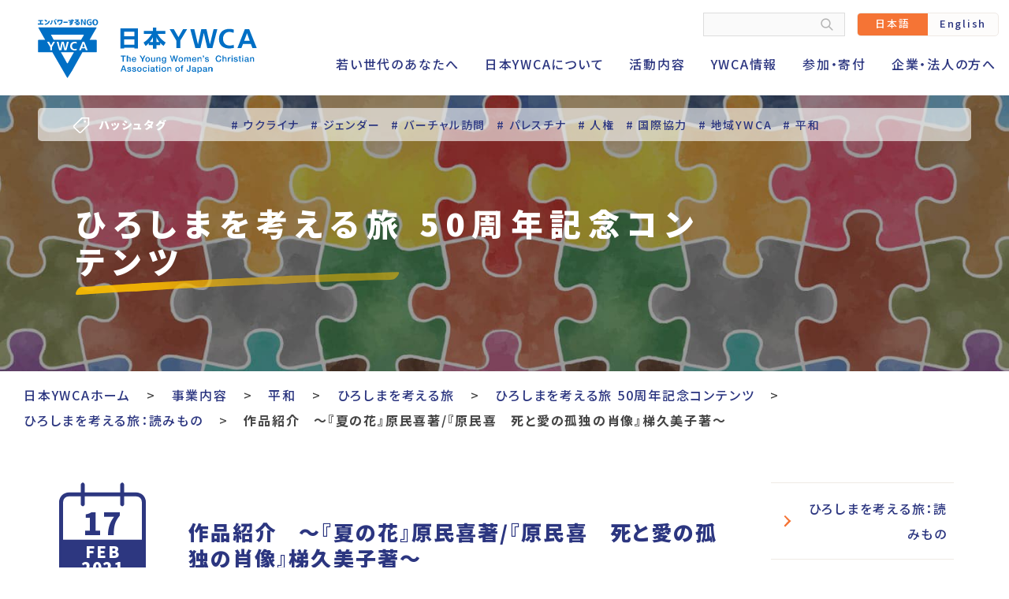

--- FILE ---
content_type: text/html; charset=UTF-8
request_url: https://www.ywca.or.jp/news/peace/hiroshima50th/work-introduction/post030/
body_size: 74914
content:
<!doctype html>
<html dir="ltr" lang="ja" prefix="og: https://ogp.me/ns#">
<head>
	<meta charset="UTF-8">
	<meta name="viewport" content="width=device-width, initial-scale=1">
	<title>作品紹介 〜『夏の花』原民喜著/『原民喜 死と愛の孤独の肖像』梯久美子著〜 - 公益財団法人 日本YWCA</title>
	<style>img:is([sizes="auto" i], [sizes^="auto," i]) { contain-intrinsic-size: 3000px 1500px }</style>
	
		<!-- All in One SEO 4.8.2 - aioseo.com -->
	<meta name="description" content="『夏の花』 原民喜著 『原民喜 死と愛の孤独の肖像』 梯久美子著 ひろしまを考える旅（2018年8月）に参加し" />
	<meta name="robots" content="max-image-preview:large" />
	<meta name="author" content="nihon-ywca-admin"/>
	<link rel="canonical" href="https://www.ywca.or.jp/news/peace/hiroshima50th/work-introduction/post030/" />
	<meta name="generator" content="All in One SEO (AIOSEO) 4.8.2" />
		<meta property="og:locale" content="ja_JP" />
		<meta property="og:site_name" content="公益財団法人　日本YWCA - エンパワーするNGO（Women Leading Change）" />
		<meta property="og:type" content="article" />
		<meta property="og:title" content="作品紹介 〜『夏の花』原民喜著/『原民喜 死と愛の孤独の肖像』梯久美子著〜 - 公益財団法人 日本YWCA" />
		<meta property="og:description" content="『夏の花』 原民喜著 『原民喜 死と愛の孤独の肖像』 梯久美子著 ひろしまを考える旅（2018年8月）に参加し" />
		<meta property="og:url" content="https://www.ywca.or.jp/news/peace/hiroshima50th/work-introduction/post030/" />
		<meta property="og:image" content="https://www.ywca.or.jp/wp-content/uploads/2022/06/no-image.png" />
		<meta property="og:image:secure_url" content="https://www.ywca.or.jp/wp-content/uploads/2022/06/no-image.png" />
		<meta property="og:image:width" content="540" />
		<meta property="og:image:height" content="360" />
		<meta property="article:published_time" content="2021-02-16T15:00:00+00:00" />
		<meta property="article:modified_time" content="2023-02-22T09:06:14+00:00" />
		<meta property="article:publisher" content="https://www.facebook.com/YWCAJapan/" />
		<meta name="twitter:card" content="summary_large_image" />
		<meta name="twitter:site" content="@YWCA_of_Japan" />
		<meta name="twitter:title" content="作品紹介 〜『夏の花』原民喜著/『原民喜 死と愛の孤独の肖像』梯久美子著〜 - 公益財団法人 日本YWCA" />
		<meta name="twitter:description" content="『夏の花』 原民喜著 『原民喜 死と愛の孤独の肖像』 梯久美子著 ひろしまを考える旅（2018年8月）に参加し" />
		<meta name="twitter:creator" content="@YWCA_of_Japan" />
		<meta name="twitter:image" content="https://www.ywca.or.jp/wp-content/uploads/2022/06/no-image.png" />
		<script type="application/ld+json" class="aioseo-schema">
			{"@context":"https:\/\/schema.org","@graph":[{"@type":"BlogPosting","@id":"https:\/\/www.ywca.or.jp\/news\/peace\/hiroshima50th\/work-introduction\/post030\/#blogposting","name":"\u4f5c\u54c1\u7d39\u4ecb \u301c\u300e\u590f\u306e\u82b1\u300f\u539f\u6c11\u559c\u8457\/\u300e\u539f\u6c11\u559c \u6b7b\u3068\u611b\u306e\u5b64\u72ec\u306e\u8096\u50cf\u300f\u68af\u4e45\u7f8e\u5b50\u8457\u301c - \u516c\u76ca\u8ca1\u56e3\u6cd5\u4eba \u65e5\u672cYWCA","headline":"\u4f5c\u54c1\u7d39\u4ecb\u3000\u301c\u300e\u590f\u306e\u82b1\u300f\u539f\u6c11\u559c\u8457\/\u300e\u539f\u6c11\u559c\u3000\u6b7b\u3068\u611b\u306e\u5b64\u72ec\u306e\u8096\u50cf\u300f\u68af\u4e45\u7f8e\u5b50\u8457\u301c","author":{"@id":"https:\/\/www.ywca.or.jp\/author\/nihon-ywca-admin\/#author"},"publisher":{"@id":"https:\/\/www.ywca.or.jp\/#organization"},"datePublished":"2021-02-17T00:00:00+09:00","dateModified":"2023-02-22T18:06:14+09:00","inLanguage":"ja","mainEntityOfPage":{"@id":"https:\/\/www.ywca.or.jp\/news\/peace\/hiroshima50th\/work-introduction\/post030\/#webpage"},"isPartOf":{"@id":"https:\/\/www.ywca.or.jp\/news\/peace\/hiroshima50th\/work-introduction\/post030\/#webpage"},"articleSection":"\u4f5c\u54c1\u7d39\u4ecb, \u539f\u7206, \u5e73\u548c, \u5e83\u5cf6, \u6226\u4e89\u30fb\u7d1b\u4e89, \u6838\u30fb\u539f\u5b50\u529b\u767a\u96fb"},{"@type":"BreadcrumbList","@id":"https:\/\/www.ywca.or.jp\/news\/peace\/hiroshima50th\/work-introduction\/post030\/#breadcrumblist","itemListElement":[{"@type":"ListItem","@id":"https:\/\/www.ywca.or.jp\/#listItem","position":1,"name":"\u5bb6","item":"https:\/\/www.ywca.or.jp\/","nextItem":{"@type":"ListItem","@id":"https:\/\/www.ywca.or.jp\/news\/peace\/hiroshima50th\/work-introduction\/post030\/#listItem","name":"\u4f5c\u54c1\u7d39\u4ecb\u3000\u301c\u300e\u590f\u306e\u82b1\u300f\u539f\u6c11\u559c\u8457\/\u300e\u539f\u6c11\u559c\u3000\u6b7b\u3068\u611b\u306e\u5b64\u72ec\u306e\u8096\u50cf\u300f\u68af\u4e45\u7f8e\u5b50\u8457\u301c"}},{"@type":"ListItem","@id":"https:\/\/www.ywca.or.jp\/news\/peace\/hiroshima50th\/work-introduction\/post030\/#listItem","position":2,"name":"\u4f5c\u54c1\u7d39\u4ecb\u3000\u301c\u300e\u590f\u306e\u82b1\u300f\u539f\u6c11\u559c\u8457\/\u300e\u539f\u6c11\u559c\u3000\u6b7b\u3068\u611b\u306e\u5b64\u72ec\u306e\u8096\u50cf\u300f\u68af\u4e45\u7f8e\u5b50\u8457\u301c","previousItem":{"@type":"ListItem","@id":"https:\/\/www.ywca.or.jp\/#listItem","name":"\u5bb6"}}]},{"@type":"Organization","@id":"https:\/\/www.ywca.or.jp\/#organization","name":"\u516c\u76ca\u8ca1\u56e3\u6cd5\u4eba\u3000\u65e5\u672cYWCA","description":"\u30a8\u30f3\u30d1\u30ef\u30fc\u3059\u308bNGO\uff08Women Leading Change\uff09","url":"https:\/\/www.ywca.or.jp\/","sameAs":["https:\/\/www.facebook.com\/YWCAJapan\/","https:\/\/twitter.com\/YWCA_of_Japan","https:\/\/www.instagram.com\/ywcajapan\/"]},{"@type":"Person","@id":"https:\/\/www.ywca.or.jp\/author\/nihon-ywca-admin\/#author","url":"https:\/\/www.ywca.or.jp\/author\/nihon-ywca-admin\/","name":"nihon-ywca-admin","image":{"@type":"ImageObject","@id":"https:\/\/www.ywca.or.jp\/news\/peace\/hiroshima50th\/work-introduction\/post030\/#authorImage","url":"https:\/\/secure.gravatar.com\/avatar\/25c47f97e25191461d37e9e237bda60cb8ab6d2428984c0b353d6039e8b7280a?s=96&d=mm&r=g","width":96,"height":96,"caption":"nihon-ywca-admin"}},{"@type":"WebPage","@id":"https:\/\/www.ywca.or.jp\/news\/peace\/hiroshima50th\/work-introduction\/post030\/#webpage","url":"https:\/\/www.ywca.or.jp\/news\/peace\/hiroshima50th\/work-introduction\/post030\/","name":"\u4f5c\u54c1\u7d39\u4ecb \u301c\u300e\u590f\u306e\u82b1\u300f\u539f\u6c11\u559c\u8457\/\u300e\u539f\u6c11\u559c \u6b7b\u3068\u611b\u306e\u5b64\u72ec\u306e\u8096\u50cf\u300f\u68af\u4e45\u7f8e\u5b50\u8457\u301c - \u516c\u76ca\u8ca1\u56e3\u6cd5\u4eba \u65e5\u672cYWCA","description":"\u300e\u590f\u306e\u82b1\u300f \u539f\u6c11\u559c\u8457 \u300e\u539f\u6c11\u559c \u6b7b\u3068\u611b\u306e\u5b64\u72ec\u306e\u8096\u50cf\u300f \u68af\u4e45\u7f8e\u5b50\u8457 \u3072\u308d\u3057\u307e\u3092\u8003\u3048\u308b\u65c5\uff082018\u5e748\u6708\uff09\u306b\u53c2\u52a0\u3057","inLanguage":"ja","isPartOf":{"@id":"https:\/\/www.ywca.or.jp\/#website"},"breadcrumb":{"@id":"https:\/\/www.ywca.or.jp\/news\/peace\/hiroshima50th\/work-introduction\/post030\/#breadcrumblist"},"author":{"@id":"https:\/\/www.ywca.or.jp\/author\/nihon-ywca-admin\/#author"},"creator":{"@id":"https:\/\/www.ywca.or.jp\/author\/nihon-ywca-admin\/#author"},"datePublished":"2021-02-17T00:00:00+09:00","dateModified":"2023-02-22T18:06:14+09:00"},{"@type":"WebSite","@id":"https:\/\/www.ywca.or.jp\/#website","url":"https:\/\/www.ywca.or.jp\/","name":"\u516c\u76ca\u8ca1\u56e3\u6cd5\u4eba\u3000\u65e5\u672cYWCA","description":"\u30a8\u30f3\u30d1\u30ef\u30fc\u3059\u308bNGO\uff08Women Leading Change\uff09","inLanguage":"ja","publisher":{"@id":"https:\/\/www.ywca.or.jp\/#organization"}}]}
		</script>
		<!-- All in One SEO -->

<link rel="alternate" type="application/rss+xml" title="公益財団法人　日本YWCA &raquo; フィード" href="https://www.ywca.or.jp/feed/" />
<link rel="alternate" type="application/rss+xml" title="公益財団法人　日本YWCA &raquo; コメントフィード" href="https://www.ywca.or.jp/comments/feed/" />
<link rel="alternate" type="application/rss+xml" title="公益財団法人　日本YWCA &raquo; 作品紹介　〜『夏の花』原民喜著/『原民喜　死と愛の孤独の肖像』梯久美子著〜 のコメントのフィード" href="https://www.ywca.or.jp/news/peace/hiroshima50th/work-introduction/post030/feed/" />
		<!-- This site uses the Google Analytics by MonsterInsights plugin v9.5.3 - Using Analytics tracking - https://www.monsterinsights.com/ -->
		<!-- Note: MonsterInsights is not currently configured on this site. The site owner needs to authenticate with Google Analytics in the MonsterInsights settings panel. -->
					<!-- No tracking code set -->
				<!-- / Google Analytics by MonsterInsights -->
		<script>
window._wpemojiSettings = {"baseUrl":"https:\/\/s.w.org\/images\/core\/emoji\/15.1.0\/72x72\/","ext":".png","svgUrl":"https:\/\/s.w.org\/images\/core\/emoji\/15.1.0\/svg\/","svgExt":".svg","source":{"concatemoji":"https:\/\/www.ywca.or.jp\/wp-includes\/js\/wp-emoji-release.min.js?ver=6.8.1"}};
/*! This file is auto-generated */
!function(i,n){var o,s,e;function c(e){try{var t={supportTests:e,timestamp:(new Date).valueOf()};sessionStorage.setItem(o,JSON.stringify(t))}catch(e){}}function p(e,t,n){e.clearRect(0,0,e.canvas.width,e.canvas.height),e.fillText(t,0,0);var t=new Uint32Array(e.getImageData(0,0,e.canvas.width,e.canvas.height).data),r=(e.clearRect(0,0,e.canvas.width,e.canvas.height),e.fillText(n,0,0),new Uint32Array(e.getImageData(0,0,e.canvas.width,e.canvas.height).data));return t.every(function(e,t){return e===r[t]})}function u(e,t,n){switch(t){case"flag":return n(e,"\ud83c\udff3\ufe0f\u200d\u26a7\ufe0f","\ud83c\udff3\ufe0f\u200b\u26a7\ufe0f")?!1:!n(e,"\ud83c\uddfa\ud83c\uddf3","\ud83c\uddfa\u200b\ud83c\uddf3")&&!n(e,"\ud83c\udff4\udb40\udc67\udb40\udc62\udb40\udc65\udb40\udc6e\udb40\udc67\udb40\udc7f","\ud83c\udff4\u200b\udb40\udc67\u200b\udb40\udc62\u200b\udb40\udc65\u200b\udb40\udc6e\u200b\udb40\udc67\u200b\udb40\udc7f");case"emoji":return!n(e,"\ud83d\udc26\u200d\ud83d\udd25","\ud83d\udc26\u200b\ud83d\udd25")}return!1}function f(e,t,n){var r="undefined"!=typeof WorkerGlobalScope&&self instanceof WorkerGlobalScope?new OffscreenCanvas(300,150):i.createElement("canvas"),a=r.getContext("2d",{willReadFrequently:!0}),o=(a.textBaseline="top",a.font="600 32px Arial",{});return e.forEach(function(e){o[e]=t(a,e,n)}),o}function t(e){var t=i.createElement("script");t.src=e,t.defer=!0,i.head.appendChild(t)}"undefined"!=typeof Promise&&(o="wpEmojiSettingsSupports",s=["flag","emoji"],n.supports={everything:!0,everythingExceptFlag:!0},e=new Promise(function(e){i.addEventListener("DOMContentLoaded",e,{once:!0})}),new Promise(function(t){var n=function(){try{var e=JSON.parse(sessionStorage.getItem(o));if("object"==typeof e&&"number"==typeof e.timestamp&&(new Date).valueOf()<e.timestamp+604800&&"object"==typeof e.supportTests)return e.supportTests}catch(e){}return null}();if(!n){if("undefined"!=typeof Worker&&"undefined"!=typeof OffscreenCanvas&&"undefined"!=typeof URL&&URL.createObjectURL&&"undefined"!=typeof Blob)try{var e="postMessage("+f.toString()+"("+[JSON.stringify(s),u.toString(),p.toString()].join(",")+"));",r=new Blob([e],{type:"text/javascript"}),a=new Worker(URL.createObjectURL(r),{name:"wpTestEmojiSupports"});return void(a.onmessage=function(e){c(n=e.data),a.terminate(),t(n)})}catch(e){}c(n=f(s,u,p))}t(n)}).then(function(e){for(var t in e)n.supports[t]=e[t],n.supports.everything=n.supports.everything&&n.supports[t],"flag"!==t&&(n.supports.everythingExceptFlag=n.supports.everythingExceptFlag&&n.supports[t]);n.supports.everythingExceptFlag=n.supports.everythingExceptFlag&&!n.supports.flag,n.DOMReady=!1,n.readyCallback=function(){n.DOMReady=!0}}).then(function(){return e}).then(function(){var e;n.supports.everything||(n.readyCallback(),(e=n.source||{}).concatemoji?t(e.concatemoji):e.wpemoji&&e.twemoji&&(t(e.twemoji),t(e.wpemoji)))}))}((window,document),window._wpemojiSettings);
</script>
<style id='wp-emoji-styles-inline-css'>

	img.wp-smiley, img.emoji {
		display: inline !important;
		border: none !important;
		box-shadow: none !important;
		height: 1em !important;
		width: 1em !important;
		margin: 0 0.07em !important;
		vertical-align: -0.1em !important;
		background: none !important;
		padding: 0 !important;
	}
</style>
<link rel='stylesheet' id='wp-block-library-css' href='https://www.ywca.or.jp/wp-includes/css/dist/block-library/style.min.css?ver=6.8.1' media='all' />
<style id='classic-theme-styles-inline-css'>
/*! This file is auto-generated */
.wp-block-button__link{color:#fff;background-color:#32373c;border-radius:9999px;box-shadow:none;text-decoration:none;padding:calc(.667em + 2px) calc(1.333em + 2px);font-size:1.125em}.wp-block-file__button{background:#32373c;color:#fff;text-decoration:none}
</style>
<style id='global-styles-inline-css'>
:root{--wp--preset--aspect-ratio--square: 1;--wp--preset--aspect-ratio--4-3: 4/3;--wp--preset--aspect-ratio--3-4: 3/4;--wp--preset--aspect-ratio--3-2: 3/2;--wp--preset--aspect-ratio--2-3: 2/3;--wp--preset--aspect-ratio--16-9: 16/9;--wp--preset--aspect-ratio--9-16: 9/16;--wp--preset--color--black: #000000;--wp--preset--color--cyan-bluish-gray: #abb8c3;--wp--preset--color--white: #ffffff;--wp--preset--color--pale-pink: #f78da7;--wp--preset--color--vivid-red: #cf2e2e;--wp--preset--color--luminous-vivid-orange: #ff6900;--wp--preset--color--luminous-vivid-amber: #fcb900;--wp--preset--color--light-green-cyan: #7bdcb5;--wp--preset--color--vivid-green-cyan: #00d084;--wp--preset--color--pale-cyan-blue: #8ed1fc;--wp--preset--color--vivid-cyan-blue: #0693e3;--wp--preset--color--vivid-purple: #9b51e0;--wp--preset--gradient--vivid-cyan-blue-to-vivid-purple: linear-gradient(135deg,rgba(6,147,227,1) 0%,rgb(155,81,224) 100%);--wp--preset--gradient--light-green-cyan-to-vivid-green-cyan: linear-gradient(135deg,rgb(122,220,180) 0%,rgb(0,208,130) 100%);--wp--preset--gradient--luminous-vivid-amber-to-luminous-vivid-orange: linear-gradient(135deg,rgba(252,185,0,1) 0%,rgba(255,105,0,1) 100%);--wp--preset--gradient--luminous-vivid-orange-to-vivid-red: linear-gradient(135deg,rgba(255,105,0,1) 0%,rgb(207,46,46) 100%);--wp--preset--gradient--very-light-gray-to-cyan-bluish-gray: linear-gradient(135deg,rgb(238,238,238) 0%,rgb(169,184,195) 100%);--wp--preset--gradient--cool-to-warm-spectrum: linear-gradient(135deg,rgb(74,234,220) 0%,rgb(151,120,209) 20%,rgb(207,42,186) 40%,rgb(238,44,130) 60%,rgb(251,105,98) 80%,rgb(254,248,76) 100%);--wp--preset--gradient--blush-light-purple: linear-gradient(135deg,rgb(255,206,236) 0%,rgb(152,150,240) 100%);--wp--preset--gradient--blush-bordeaux: linear-gradient(135deg,rgb(254,205,165) 0%,rgb(254,45,45) 50%,rgb(107,0,62) 100%);--wp--preset--gradient--luminous-dusk: linear-gradient(135deg,rgb(255,203,112) 0%,rgb(199,81,192) 50%,rgb(65,88,208) 100%);--wp--preset--gradient--pale-ocean: linear-gradient(135deg,rgb(255,245,203) 0%,rgb(182,227,212) 50%,rgb(51,167,181) 100%);--wp--preset--gradient--electric-grass: linear-gradient(135deg,rgb(202,248,128) 0%,rgb(113,206,126) 100%);--wp--preset--gradient--midnight: linear-gradient(135deg,rgb(2,3,129) 0%,rgb(40,116,252) 100%);--wp--preset--font-size--small: 13px;--wp--preset--font-size--medium: 20px;--wp--preset--font-size--large: 36px;--wp--preset--font-size--x-large: 42px;--wp--preset--spacing--20: 0.44rem;--wp--preset--spacing--30: 0.67rem;--wp--preset--spacing--40: 1rem;--wp--preset--spacing--50: 1.5rem;--wp--preset--spacing--60: 2.25rem;--wp--preset--spacing--70: 3.38rem;--wp--preset--spacing--80: 5.06rem;--wp--preset--shadow--natural: 6px 6px 9px rgba(0, 0, 0, 0.2);--wp--preset--shadow--deep: 12px 12px 50px rgba(0, 0, 0, 0.4);--wp--preset--shadow--sharp: 6px 6px 0px rgba(0, 0, 0, 0.2);--wp--preset--shadow--outlined: 6px 6px 0px -3px rgba(255, 255, 255, 1), 6px 6px rgba(0, 0, 0, 1);--wp--preset--shadow--crisp: 6px 6px 0px rgba(0, 0, 0, 1);}:where(.is-layout-flex){gap: 0.5em;}:where(.is-layout-grid){gap: 0.5em;}body .is-layout-flex{display: flex;}.is-layout-flex{flex-wrap: wrap;align-items: center;}.is-layout-flex > :is(*, div){margin: 0;}body .is-layout-grid{display: grid;}.is-layout-grid > :is(*, div){margin: 0;}:where(.wp-block-columns.is-layout-flex){gap: 2em;}:where(.wp-block-columns.is-layout-grid){gap: 2em;}:where(.wp-block-post-template.is-layout-flex){gap: 1.25em;}:where(.wp-block-post-template.is-layout-grid){gap: 1.25em;}.has-black-color{color: var(--wp--preset--color--black) !important;}.has-cyan-bluish-gray-color{color: var(--wp--preset--color--cyan-bluish-gray) !important;}.has-white-color{color: var(--wp--preset--color--white) !important;}.has-pale-pink-color{color: var(--wp--preset--color--pale-pink) !important;}.has-vivid-red-color{color: var(--wp--preset--color--vivid-red) !important;}.has-luminous-vivid-orange-color{color: var(--wp--preset--color--luminous-vivid-orange) !important;}.has-luminous-vivid-amber-color{color: var(--wp--preset--color--luminous-vivid-amber) !important;}.has-light-green-cyan-color{color: var(--wp--preset--color--light-green-cyan) !important;}.has-vivid-green-cyan-color{color: var(--wp--preset--color--vivid-green-cyan) !important;}.has-pale-cyan-blue-color{color: var(--wp--preset--color--pale-cyan-blue) !important;}.has-vivid-cyan-blue-color{color: var(--wp--preset--color--vivid-cyan-blue) !important;}.has-vivid-purple-color{color: var(--wp--preset--color--vivid-purple) !important;}.has-black-background-color{background-color: var(--wp--preset--color--black) !important;}.has-cyan-bluish-gray-background-color{background-color: var(--wp--preset--color--cyan-bluish-gray) !important;}.has-white-background-color{background-color: var(--wp--preset--color--white) !important;}.has-pale-pink-background-color{background-color: var(--wp--preset--color--pale-pink) !important;}.has-vivid-red-background-color{background-color: var(--wp--preset--color--vivid-red) !important;}.has-luminous-vivid-orange-background-color{background-color: var(--wp--preset--color--luminous-vivid-orange) !important;}.has-luminous-vivid-amber-background-color{background-color: var(--wp--preset--color--luminous-vivid-amber) !important;}.has-light-green-cyan-background-color{background-color: var(--wp--preset--color--light-green-cyan) !important;}.has-vivid-green-cyan-background-color{background-color: var(--wp--preset--color--vivid-green-cyan) !important;}.has-pale-cyan-blue-background-color{background-color: var(--wp--preset--color--pale-cyan-blue) !important;}.has-vivid-cyan-blue-background-color{background-color: var(--wp--preset--color--vivid-cyan-blue) !important;}.has-vivid-purple-background-color{background-color: var(--wp--preset--color--vivid-purple) !important;}.has-black-border-color{border-color: var(--wp--preset--color--black) !important;}.has-cyan-bluish-gray-border-color{border-color: var(--wp--preset--color--cyan-bluish-gray) !important;}.has-white-border-color{border-color: var(--wp--preset--color--white) !important;}.has-pale-pink-border-color{border-color: var(--wp--preset--color--pale-pink) !important;}.has-vivid-red-border-color{border-color: var(--wp--preset--color--vivid-red) !important;}.has-luminous-vivid-orange-border-color{border-color: var(--wp--preset--color--luminous-vivid-orange) !important;}.has-luminous-vivid-amber-border-color{border-color: var(--wp--preset--color--luminous-vivid-amber) !important;}.has-light-green-cyan-border-color{border-color: var(--wp--preset--color--light-green-cyan) !important;}.has-vivid-green-cyan-border-color{border-color: var(--wp--preset--color--vivid-green-cyan) !important;}.has-pale-cyan-blue-border-color{border-color: var(--wp--preset--color--pale-cyan-blue) !important;}.has-vivid-cyan-blue-border-color{border-color: var(--wp--preset--color--vivid-cyan-blue) !important;}.has-vivid-purple-border-color{border-color: var(--wp--preset--color--vivid-purple) !important;}.has-vivid-cyan-blue-to-vivid-purple-gradient-background{background: var(--wp--preset--gradient--vivid-cyan-blue-to-vivid-purple) !important;}.has-light-green-cyan-to-vivid-green-cyan-gradient-background{background: var(--wp--preset--gradient--light-green-cyan-to-vivid-green-cyan) !important;}.has-luminous-vivid-amber-to-luminous-vivid-orange-gradient-background{background: var(--wp--preset--gradient--luminous-vivid-amber-to-luminous-vivid-orange) !important;}.has-luminous-vivid-orange-to-vivid-red-gradient-background{background: var(--wp--preset--gradient--luminous-vivid-orange-to-vivid-red) !important;}.has-very-light-gray-to-cyan-bluish-gray-gradient-background{background: var(--wp--preset--gradient--very-light-gray-to-cyan-bluish-gray) !important;}.has-cool-to-warm-spectrum-gradient-background{background: var(--wp--preset--gradient--cool-to-warm-spectrum) !important;}.has-blush-light-purple-gradient-background{background: var(--wp--preset--gradient--blush-light-purple) !important;}.has-blush-bordeaux-gradient-background{background: var(--wp--preset--gradient--blush-bordeaux) !important;}.has-luminous-dusk-gradient-background{background: var(--wp--preset--gradient--luminous-dusk) !important;}.has-pale-ocean-gradient-background{background: var(--wp--preset--gradient--pale-ocean) !important;}.has-electric-grass-gradient-background{background: var(--wp--preset--gradient--electric-grass) !important;}.has-midnight-gradient-background{background: var(--wp--preset--gradient--midnight) !important;}.has-small-font-size{font-size: var(--wp--preset--font-size--small) !important;}.has-medium-font-size{font-size: var(--wp--preset--font-size--medium) !important;}.has-large-font-size{font-size: var(--wp--preset--font-size--large) !important;}.has-x-large-font-size{font-size: var(--wp--preset--font-size--x-large) !important;}
:where(.wp-block-post-template.is-layout-flex){gap: 1.25em;}:where(.wp-block-post-template.is-layout-grid){gap: 1.25em;}
:where(.wp-block-columns.is-layout-flex){gap: 2em;}:where(.wp-block-columns.is-layout-grid){gap: 2em;}
:root :where(.wp-block-pullquote){font-size: 1.5em;line-height: 1.6;}
</style>
<link rel='stylesheet' id='contact-form-7-css' href='https://www.ywca.or.jp/wp-content/plugins/contact-form-7/includes/css/styles.css?ver=6.0.6' media='all' />
<link rel='stylesheet' id='ywca-style-css' href='https://www.ywca.or.jp/wp-content/themes/ywca/style.css?ver=1.0.0' media='all' />
<link rel="https://api.w.org/" href="https://www.ywca.or.jp/wp-json/" /><link rel="alternate" title="JSON" type="application/json" href="https://www.ywca.or.jp/wp-json/wp/v2/posts/2652" /><link rel="EditURI" type="application/rsd+xml" title="RSD" href="https://www.ywca.or.jp/xmlrpc.php?rsd" />
<meta name="generator" content="WordPress 6.8.1" />
<link rel='shortlink' href='https://www.ywca.or.jp/?p=2652' />
<link rel="alternate" title="oEmbed (JSON)" type="application/json+oembed" href="https://www.ywca.or.jp/wp-json/oembed/1.0/embed?url=https%3A%2F%2Fwww.ywca.or.jp%2Fnews%2Fpeace%2Fhiroshima50th%2Fwork-introduction%2Fpost030%2F" />
<link rel="alternate" title="oEmbed (XML)" type="text/xml+oembed" href="https://www.ywca.or.jp/wp-json/oembed/1.0/embed?url=https%3A%2F%2Fwww.ywca.or.jp%2Fnews%2Fpeace%2Fhiroshima50th%2Fwork-introduction%2Fpost030%2F&#038;format=xml" />
<link rel="pingback" href="https://www.ywca.or.jp/xmlrpc.php"><noscript><style>.lazyload[data-src]{display:none !important;}</style></noscript><style>.lazyload{background-image:none !important;}.lazyload:before{background-image:none !important;}</style><link rel="icon" href="https://www.ywca.or.jp/wp-content/uploads/2022/03/cropped-favicon-32x32.png" sizes="32x32" />
<link rel="icon" href="https://www.ywca.or.jp/wp-content/uploads/2022/03/cropped-favicon-192x192.png" sizes="192x192" />
<link rel="apple-touch-icon" href="https://www.ywca.or.jp/wp-content/uploads/2022/03/cropped-favicon-180x180.png" />
<meta name="msapplication-TileImage" content="https://www.ywca.or.jp/wp-content/uploads/2022/03/cropped-favicon-270x270.png" />
	<link rel="preconnect" href="https://fonts.googleapis.com">
	<link rel="preconnect" href="https://fonts.gstatic.com" crossorigin>
	<link href="https://fonts.googleapis.com/css2?family=Bad+Script&family=Noto+Sans+JP:wght@500;700;900&display=swap" rel="stylesheet">
	<style>
		/* loading */
		.loading {
		  background: #fff;
		  display: flex;
		  justify-content: center;
		  align-items: center;
		  position: fixed;
		  width: 100%;
		  height: 100vh;
		  z-index: 1000;
		  top: 0;
		  transition: .1s;
		}
		.loaded {
		  opacity: 0;
		  visibility: hidden;
		}
	</style>
		<script type="text/javascript" src="//ajax.googleapis.com/ajax/libs/jquery/3.2.1/jquery.min.js"></script>
	<!-- Global site tag (gtag.js) - Google Analytics -->
	<script async src="https://www.googletagmanager.com/gtag/js?id=UA-38010888-1"></script>
	<script>
	  window.dataLayer = window.dataLayer || [];
	  function gtag(){dataLayer.push(arguments);}
	  gtag('js', new Date());

	  gtag('config', 'UA-38010888-1');
	</script>
</head>

<body class="wp-singular post-template-default single single-post postid-2652 single-format-standard wp-theme-ywca work-introduction">
	<div id="js-loading" class="loading"></div>
	<div id="page" class="site">
		<a class="skip-link screen-reader-text" href="#primary">Skip to content</a>
		<header id="masthead" class="site-header flexbox sp-one">
			<div class="site-branding">
									<p class="site-title"><a href="https://www.ywca.or.jp/" rel="home"><img src="[data-uri]" alt="公益財団法人　日本YWCA" class="site-title__logo lazyload" width="278" height="75" data-src="https://www.ywca.or.jp/wp-content/themes/ywca/images/common/logo.svg" decoding="async" data-eio-rwidth="278" data-eio-rheight="75"><noscript><img src="https://www.ywca.or.jp/wp-content/themes/ywca/images/common/logo.svg" alt="公益財団法人　日本YWCA" class="site-title__logo" width="278" height="75" data-eio="l"></noscript></a></p>
							</div>
			<div class="site-header__navi flexbox__item">
				<div class="site-header__navi-inner">
					<div class="flexbox">
			      <div class="search-box">
			        <form role="search" method="get" action="https://www.ywca.or.jp">
		          	<input type="text" name="s" class="search-field" value="" />
		            <input type="submit" class="search-submit" value="">
			        </form>
			      </div>
			      <div class="language">
			      			      	<a href="https://www.ywca.or.jp/" class="flexbox__item active">日本語</a>
			      	<a href="https://www.ywca.or.jp/english/" class="flexbox__item">English</a>
			      			      </div>
		      </div>
	      </div>
	    				<div class="menu-toggle">
					<div class="menu1"></div>
					<div class="menu2"></div>
					<div class="menu3"></div>
				</div>
				<nav id="site-navigation" class="main-navigation">
					<ul id="Primary" class="menu">
						<li class="menu-item menu-item-has-children">
							<a href="https://www.ywca.or.jp/welcomeyouth/">若い世代のあなたへ</a>
							<div class="sub-menu">
								<div class="sub-menu__inner flexbox tab-one">
									<div class="sub-menu__txt">
										<h3 class="heading03 pc-only"><a href="https://www.ywca.or.jp/welcomeyouth/" class="sub-menu__txt-a">若い世代のあなたへ</a></h3>
										<p class="pc-only"><a href="https://www.ywca.or.jp/welcomeyouth/" class="sub-menu__txt-a">若い女性のあなたは今、どんな気持ち？<br>
										男女格差、雇用、賃金、結婚、子育て、性、暴力、差別…。ひとりで“もやもや”する時がないかな？</a></p>
										<a href="https://www.ywca.or.jp/welcomeyouth/" class="bt sub-menu__txt-a">もっと読む</a>
									</div>
									<div class="flexbox__item">
										<div class="flexbox tab-two">
											<div class="flexbox__item">
												<a href="https://www.ywca.or.jp/welcomeyouth/theirstory01/" class="bt-box bg01">彼女たちのストーリー(1)</a>
											</div>
											<div class="flexbox__item">
												<a href="https://www.ywca.or.jp/welcomeyouth/theirstory02/" class="bt-box bg-color02 bg03">彼女たちのストーリー(2)</a>
											</div>
											<div class="flexbox__item">
												<a href="https://www.ywca.or.jp/welcomeyouth/theirstory03/" class="bt-box bg02">彼女たちのストーリー(3)</a>
											</div>
											<div class="flexbox__item">
												<a href="https://www.ywca.or.jp/welcomeyouth/theirstory04/" class="bt-box bg-color02 bg04">彼女たちのストーリー(4)</a>
											</div>
										</div>
									</div>
								</div>
							</div>
						</li>
						<li class="menu-item"><a href="https://www.ywca.or.jp/aboutus/">日本YWCAについて</a>
							<div class="sub-menu">
								<div class="sub-menu__inner flexbox tab-one">
									<div class="sub-menu__txt">
										<h3 class="heading03 pc-only"><a href="https://www.ywca.or.jp/aboutus/" class="sub-menu__txt-a">日本YWCAについて</a></h3>
										<p class="pc-only"><a href="https://www.ywca.or.jp/aboutus/" class="sub-menu__txt-a">YWCAは、キリスト教を基盤に、女性の社会参画を進め、平和な世界を実現する国際NGOです。<br>
										日本では、24の地域YWCAと37の中学・高等学校YWCAが活動しています。</a></p>
										<a href="https://www.ywca.or.jp/aboutus/" class="bt sub-menu__txt-a">もっと読む</a>
									</div>
									<div class="flexbox__item">
										<div class="flexbox">
											<div class="flexbox__item">
												<a href="https://www.ywca.or.jp/aboutus/mission/" class="bt-box bg05">ビジョン・ミッション</a>
											</div>
											<div class="flexbox__item">
												<a href="https://www.ywca.or.jp/aboutus//history/" class="bt-box bg-color02 bg06">日本YWCAのあゆみ</a>
											</div>
										</div>
									</div>
									<div class="flexbox__item">
										<div class="flexbox">
											<div class="flexbox__item">
												<ul>
													<li class="page_item"><a href="https://www.ywca.or.jp/aboutus/empowerment/">YWCAの組織</a></li>
													<li class="page_item"><a href="https://www.ywca.or.jp/aboutus/faq/">よくある質問</a></li>
													<li class="page_item"><a href="https://www.ywca.or.jp/aboutus/books/">日本YWCAの発行物</a></li>
													<li class="page_item"><a href="https://www.ywca.or.jp/category/japanywcabulletin/">機関紙「YWCA」</a></li>
													<li class="page_item"><a href="https://www.ywca.or.jp/aboutus/data/">情報公開資料</a></li>
													<li class="page_item"><a href="https://www.ywca.or.jp/aboutus/recruit/">採用情報</a></li>
									      </ul>
											</div>
											<div class="flexbox__item">
												<ul>
													<li class="page_item"><a href="https://www.ywca.or.jp/aboutus/leadership/">運営委員・職員紹介</a></li>
													<li class="page_item"><a href="https://www.ywca.or.jp/aboutus/japan/">地域のYWCA</a></li>
													<li class="page_item"><a href="https://www.ywca.or.jp/aboutus/school/">学校のYWCA</a></li>
													<li class="page_item"><a href="https://www.ywca.or.jp/aboutus/world/">世界のYWCA</a></li>
													<li class="page_item"><a href="https://www.ywca.or.jp/access/">アクセス・お問い合わせ</a></li>
									      </ul>
											</div>
										</div>
									</div>
								</div>
							</div>
						</li>
						<li class="menu-item"><a href="https://www.ywca.or.jp/whatwedo/">活動内容</a>
							<div class="sub-menu">
								<div class="sub-menu__inner flexbox tab-one">
									<div class="sub-menu__txt">
										<h3 class="heading03 pc-only"><a href="https://www.ywca.or.jp/whatwedo/" class="sub-menu__txt-a">活動内容</a></h3>
										<p class="pc-only"><a href="https://www.ywca.or.jp/whatwedo/" class="sub-menu__txt-a">日本YWCAは、人権、平和、東日本大震災被災者支援、政策提言・発信、国際協力、災害・紛争という6つのテーマに、主に取り組んでいます。</a></p>
										<a href="https://www.ywca.or.jp/whatwedo/" class="bt sub-menu__txt-a">もっと読む</a>
									</div>
									<div class="flexbox__item">
										<div class="flexbox">
											<div class="flexbox__item">
												<a href="https://www.ywca.or.jp/whatwedo/humanrights/" class="bt-box bg07">人権<span class="size-s">日韓ユース・カンファレンス、CSW</span></a>
											</div>
											<div class="flexbox__item">
												<a href="https://www.ywca.or.jp/whatwedo/peace/" class="bt-box bg08">平和<span class="size-s">ひろしまを考える旅、南京を考える旅</span></a>
											</div>
											<div class="flexbox__item">
												<a href="https://www.ywca.or.jp/whatwedo/greateastjapanearthquake/" class="bt-box bg09">東日本大震災被災者支援</a>
											</div>
										</div>
										<div class="flexbox">
											<div class="flexbox__item">
												<a href="https://www.ywca.or.jp/whatwedo/advocacy/" class="bt-box bg10">アドボカシー（政策提言・発信）</a>
											</div>
											<div class="flexbox__item">
												<a href="https://www.ywca.or.jp/whatwedo/internationalcooperation/" class="bt-box bg11">国際協力・国際連携</a>
											</div>
											<div class="flexbox__item">
												<a href="https://www.ywca.or.jp/whatwedo/emergencysupport/" class="bt-box bg12">災害・紛争への支援活動<span class="size-s">国内支援、海外支援、パレスチナ支援</span></a>
											</div>
										</div>
									</div>
								</div>
							</div>
						</li>
						<li class="menu-item"><a href="https://www.ywca.or.jp/category/news/">YWCA情報</a>
							<div class="sub-menu">
								<div class="sub-menu__inner flexbox tab-one">
									<div class="sub-menu__txt">
										<h3 class="heading03 pc-only"><a href="https://www.ywca.or.jp/category/news/" class="sub-menu__txt-a">YWCA情報</a></h3>
										<p class="pc-only"><a href="https://www.ywca.or.jp/category/news/" class="sub-menu__txt-a">日本YWCAからの最新のお知らせ、声明、イベント情報、コラム「YWCAの風」などをお届けします。</a></p>
										<a href="https://www.ywca.or.jp/category/news/" class="bt sub-menu__txt-a">もっと読む</a>
									</div>
									<div class="flexbox__item">
										<div class="flexbox">
											<div class="flexbox__item">
												<a href="https://www.ywca.or.jp/category/news/japan/" class="bt-box">日本YWCAからのお知らせ</a>
											</div>
											<div class="flexbox__item">
												<a href="https://www.ywca.or.jp/aboutus/japan/" class="bt-box bg-color02">地域YWCAからのお知らせ</a>
											</div>
										</div>
									</div>
									<div class="flexbox__item">
										<ul>
							        <li class="page_item"><a href="https://www.ywca.or.jp/category/kaze/">コラム YWCAの風</a></li>
							      </ul>
									</div>
								</div>
							</div>
						</li>
						<li class="menu-item"><a href="https://www.ywca.or.jp/getinvolved/">参加・寄付</a>
							<div class="sub-menu">
								<div class="sub-menu__inner flexbox tab-one">
									<div class="sub-menu__txt">
										<h3 class="heading03 pc-only"><a href="https://www.ywca.or.jp/getinvolved/" class="sub-menu__txt-a">参加・寄付</a></h3>
										<p class="pc-only"><a href="https://www.ywca.or.jp/getinvolved/" class="sub-menu__txt-a">さまざまな課題に対して、主体的に考え自律的に行動をする女性が多いほど、社会を動かす大きなエネルギーになります。<br>
										あなたも参加してみませんか？</a></p>
										<a href="https://www.ywca.or.jp/getinvolved/" class="bt sub-menu__txt-a">もっと読む</a>
									</div>
									<div class="flexbox__item">
										<ul>
											<li class="page_item"><a href="https://www.ywca.or.jp/getinvolved/member/">会員・賛助員になる</a></li>
											<li class="page_item"><a href="https://www.ywca.or.jp/whatwedo/">活動に参加する</a></li>
											<li class="page_item"><a href="https://www.ywca.or.jp/getinvolved/peacmakers/">ピースメーカーズ募金</a></li>
											<li class="page_item"><a href="https://www.ywca.or.jp/getinvolved/disasterrelief/">災害時支援募金</a></li>
							      </ul>
									</div>
									<div class="flexbox__item">
										<ul>
											<li class="page_item"><a href="https://www.ywca.or.jp/getinvolved/greateastjapanearthquakerelief/">東日本大震災被災者支援募金</a></li>
											<li class="page_item"><a href="https://www.ywca.or.jp/getinvolved/olivetreecampaign/">オリーブの木キャンペーン募金</a></li>
											<li class="page_item"><a href="https://www.ywca.or.jp/getinvolved/amazon/">Amazon「みんなで応援」プログラム</a></li>
											<li class="page_item"><a href="https://www.ywca.or.jp/getinvolved/donate/">クレジットカードによるご寄付</a></li>
							      </ul>
									</div>
									<div class="flexbox__item">
										<ul>
											<li class="page_item"><a href="https://www.ywca.or.jp/getinvolved/bequestdonation/">遺贈寄付</a></li>
							      </ul>
									</div>
								</div>
							</div>
						</li>
						<li class="menu-item"><a href="https://www.ywca.or.jp/forcorporate/">企業・法人の方へ</a></li>
					</ul>
				</nav><!-- #site-navigation -->
		   			</div>
		</header><!-- #masthead -->
	<main id="primary" class="site-main">

		
<article id="post-2652" class="post-2652 post type-post status-publish format-standard hentry category-work-introduction tag-150 tag-106 tag-128 tag-139 tag-124">
	<header class="entry-header">
	
<div class="hashtag flexbox h-center">
  <div class="hashtag__ttl">
          ハッシュタグ
      </div>
  <div class="tag-bt flexbox__item">
      <a href='https://www.ywca.or.jp/tag/%e3%82%a6%e3%82%af%e3%83%a9%e3%82%a4%e3%83%8a/'># ウクライナ</a><a href='https://www.ywca.or.jp/tag/%e3%82%b8%e3%82%a7%e3%83%b3%e3%83%80%e3%83%bc/'># ジェンダー</a><a href='https://www.ywca.or.jp/tag/visiting-localywca/'># バーチャル訪問</a><a href='https://www.ywca.or.jp/tag/%e3%83%91%e3%83%ac%e3%82%b9%e3%83%81%e3%83%8a/'># パレスチナ</a><a href='https://www.ywca.or.jp/tag/%e4%ba%ba%e6%a8%a9/'># 人権</a><a href='https://www.ywca.or.jp/tag/%e5%9b%bd%e9%9a%9b%e5%8d%94%e5%8a%9b/'># 国際協力</a><a href='https://www.ywca.or.jp/tag/%e5%9c%b0%e5%9f%9fywca/'># 地域YWCA</a><a href='https://www.ywca.or.jp/tag/%e5%b9%b3%e5%92%8c/'># 平和</a><a href='https://www.ywca.or.jp/tag/%e6%9d%b1%e6%97%a5%e6%9c%ac%e5%a4%a7%e9%9c%87%e7%81%bd%e8%a2%ab%e7%81%bd%e8%80%85%e6%94%af%e6%8f%b4/'># 東日本大震災被災者支援</a><a href='https://www.ywca.or.jp/tag/%e8%8b%a5%e3%81%84%e5%a5%b3%e6%80%a7%e3%81%ae%e3%83%aa%e3%83%bc%e3%83%80%e3%83%bc%e3%82%b7%e3%83%83%e3%83%97/'># 若い女性のリーダーシップ</a>    </div>
</div>    <div class="ttl-box">
    	<h1 class="entry-title">
			    	    		ひろしまを考える旅 50周年記念コンテンツ
						</h1>
		</div>
	</header><!-- .entry-header -->
		<div class="breadcrumb-box">
	  <ul id="breadcrumb" class="breadcrumb flexbox" itemscope="" itemtype="http://schema.org/BreadcrumbList">
	    <li itemprop="itemListElement" itemscope="" itemtype="http://schema.org/ListItem"><a href="/" itemprop="item"><span itemprop="name">日本YWCAホーム</span></a><meta itemprop="position" content="1"></li><li itemprop="itemListElement" itemscope="" itemtype="http://schema.org/ListItem"><a href="/whatwedo/" itemprop="item"><span itemprop="name">事業内容</span></a><meta itemprop="position" content="2"></li><li itemprop="itemListElement" itemscope="" itemtype="http://schema.org/ListItem"><a href="/whatwedo/peace/" itemprop="item"><span itemprop="name">平和</span></a><meta itemprop="position" content="2"></li><li itemprop="itemListElement" itemscope="" itemtype="http://schema.org/ListItem"><a href="/whatwedo/peace/hiroshima/" itemprop="item"><span itemprop="name">ひろしまを考える旅</span></a><meta itemprop="position" content="2"></li><li itemprop="itemListElement" itemscope="" itemtype="http://schema.org/ListItem"><a href="/whatwedo/peace/hiroshima/hiroshima50th/" itemprop="item"><span itemprop="name">ひろしまを考える旅 50周年記念コンテンツ</span></a><meta itemprop="position" content="2"></li><li itemprop="itemListElement" itemscope="" itemtype="http://schema.org/ListItem"><a href="/category/news/peace/hiroshima50th/"><span itemprop="name">ひろしまを考える旅：読みもの</span></a><meta itemprop="position" content="2"></li><li class="breadcrumb-title" itemprop="itemListElement" itemscope="" itemtype="http://schema.org/ListItem"><span itemprop="name">作品紹介　〜『夏の花』原民喜著/『原民喜　死と愛の孤独の肖像』梯久美子著〜</span><meta itemprop="position" content="2"></li></ul>
	</div>
	
	<div class="container flexbox tab-one">
		<div class="entry-content">
			<div class="flexbox">
				<div class="entry-meta">
					<span class="entry-meta__day">17</span>
					<span class="entry-meta__ym">Feb</span>
					<span class="entry-meta__ym">2021</span>
				</div><!-- .entry-meta -->
				<h2 class="flexbox__item heading02">作品紹介　〜『夏の花』原民喜著/『原民喜　死と愛の孤独の肖像』梯久美子著〜</h2>							</div>
			<div class="_1hN1O NwZmu _3EPBy">
<div data-hook="rcv-block-first" type="first"></div>
<p class="mm8Nw _1j-51 iWv3d _1FoOD _3M0Fe aujbK iWv3d public-DraftStyleDefault-block-depth0 fixed-tab-size public-DraftStyleDefault-text-ltr" id="viewer-foo"><span class="_2PHJq public-DraftStyleDefault-ltr"><a class="_3Bkfb _1lsz7" data-hook="linkViewer" href="https://www.amazon.co.jp/小説集-夏の花-岩波文庫-原-民喜/dp/4003110811/ref=pd_lpo_14_img_1/358-9384442-1994640?_encoding=UTF8&amp;pd_rd_i=4003110811&amp;pd_rd_r=d3b1d783-29f0-4ddd-bc28-221a25ae81f5&amp;pd_rd_w=4mzLy&amp;pd_rd_wg=3k6cs&amp;pf_rd_p=cb2cef9d-b0a3-4b58-a575-45abfc5e07e8&amp;pf_rd_r=MC8QYGSNR3JFZGP1NAYR&amp;psc=1&amp;refRID=MC8QYGSNR3JFZGP1NAYR" rel="noopener noreferrer" target="_blank"><u class="_3zM-5">『夏の花』　原民喜著</u></a> </span></p>
<div data-hook="rcv-block1" type="paragraph"></div>
<p class="mm8Nw _1j-51 iWv3d _1FoOD _3M0Fe aujbK iWv3d public-DraftStyleDefault-block-depth0 fixed-tab-size public-DraftStyleDefault-text-ltr" id="viewer-cqusi"><span class="_2PHJq public-DraftStyleDefault-ltr"><a class="_3Bkfb _1lsz7" data-hook="linkViewer" href="https://www.amazon.co.jp/原民喜-死と愛と孤独の肖像-岩波新書-梯-久美子/dp/4004317274" rel="noopener noreferrer" target="_blank"><u class="_3zM-5">『原民喜　死と愛の孤独の肖像』　梯久美子著</u></a> </span></p>
<div data-hook="rcv-block2" type="paragraph"></div>
<div class="mm8Nw _1j-51 iWv3d _1FoOD _3M0Fe aujbK iWv3d public-DraftStyleDefault-block-depth0 fixed-tab-size public-DraftStyleDefault-text-ltr" id="viewer-ah1gt"><span class="_2PHJq public-DraftStyleDefault-ltr"></span></div>
<div data-hook="rcv-block3" type="empty-line"></div>
<div class="mm8Nw _1j-51 iWv3d _1FoOD _3M0Fe aujbK iWv3d public-DraftStyleDefault-block-depth0 fixed-tab-size public-DraftStyleDefault-text-ltr" id="viewer-56kud"><span class="_2PHJq public-DraftStyleDefault-ltr"></span></div>
<div data-hook="rcv-block4" type="empty-line"></div>
<p class="mm8Nw _1j-51 iWv3d _1FoOD _78FBa b+iTF iWv3d public-DraftStyleDefault-block-depth0 fixed-tab-size public-DraftStyleDefault-text-ltr" id="viewer-ctkn5"><span class="_2PHJq public-DraftStyleDefault-ltr">ひろしまを考える旅（2018年8月）に参加して、フィールドワーク「夏の花　原民喜を歩くコース」で初めて原民喜に出会った。猛暑の中高齢の私に最も軽い行程のものをとスタッフに勧められたおかげであった。正直なところ、私はYWCAに出会ってからずっと原爆展などにかかわってきたのに「原民喜」の名前も知らなかった。『夏の花』は、原が原爆に遭遇する２日前、妻の墓参りに行くところから始まり、原爆投下の瞬間からの惨状を見たまま聞いたままを克明に記し、自身が避難するまでが書かれている。記録としてもとても貴重な書物だ。</span></p>
<div data-hook="rcv-block5" type="paragraph"></div>
<div class="mm8Nw _1j-51 iWv3d _1FoOD _3M0Fe aujbK iWv3d public-DraftStyleDefault-block-depth0 fixed-tab-size public-DraftStyleDefault-text-ltr" id="viewer-5i4a6"><span class="_2PHJq public-DraftStyleDefault-ltr"></span></div>
<div data-hook="rcv-block6" type="empty-line"></div>
<div class="mm8Nw _1j-51 iWv3d _1FoOD _78FBa b+iTF iWv3d public-DraftStyleDefault-block-depth0 fixed-tab-size public-DraftStyleDefault-text-ltr" id="viewer-c5tv6"><span class="_2PHJq public-DraftStyleDefault-ltr"></span></div>
<div data-hook="rcv-block7" type="empty-line"></div>
<p class="mm8Nw _1j-51 iWv3d _1FoOD _78FBa b+iTF iWv3d public-DraftStyleDefault-block-depth0 fixed-tab-size public-DraftStyleDefault-text-ltr" id="viewer-cmn7"><span class="_2PHJq public-DraftStyleDefault-ltr">原民喜の研究者竹原陽子さんの解説を聴きながら書物の現場を歩いたが、申し訳ないことに8月の日中の猛暑のために内容はあまり理解できなかった。ところが今年、2020年8月8日の竹原さんとのオンライン読書会に参加して、『夏の花』を改めてゆっくり輪読することができた。見たままといっても、その描写力には驚く。これほど感情を入れずに、対象の姿・声など細部に至るまで書けるのかと。しかし唯一カタカナで挿入された詩には激しい描写がみられる。中でも「水、水をください…」は象徴的な言葉として語り継がれている。</span></p>
<div data-hook="rcv-block8" type="paragraph"></div>
<p class="mm8Nw _1j-51 iWv3d _1FoOD _78FBa b+iTF iWv3d public-DraftStyleDefault-block-depth0 fixed-tab-size public-DraftStyleDefault-text-ltr" id="viewer-e7ouc"><span class="_2PHJq public-DraftStyleDefault-ltr">「自分を透明にして実態だけを描いている」という竹原さんの言葉に納得した。</span></p>
<div data-hook="rcv-block9" type="paragraph"></div>
<div class="mm8Nw _1j-51 iWv3d _1FoOD _3M0Fe aujbK iWv3d public-DraftStyleDefault-block-depth0 fixed-tab-size public-DraftStyleDefault-text-ltr" id="viewer-dkp70"><span class="_2PHJq public-DraftStyleDefault-ltr"></span></div>
<div data-hook="rcv-block10" type="empty-line"></div>
<div class="mm8Nw _1j-51 iWv3d _1FoOD _3M0Fe aujbK iWv3d public-DraftStyleDefault-block-depth0 fixed-tab-size public-DraftStyleDefault-text-ltr" id="viewer-b7h1"><span class="_2PHJq public-DraftStyleDefault-ltr"></span></div>
<div data-hook="rcv-block11" type="empty-line"></div>
<p class="mm8Nw _1j-51 iWv3d _1FoOD _78FBa b+iTF iWv3d public-DraftStyleDefault-block-depth0 fixed-tab-size public-DraftStyleDefault-text-ltr" id="viewer-36uga"><span class="_2PHJq public-DraftStyleDefault-ltr">梯久美子著『原民喜　死と愛と孤独の肖像』（岩波新書）を新聞の書評で見つけて読んだ。原民喜の生涯にわたる交友と作品を知ることができる。被爆後の広島で住居も健康も満足でない中、書き残すことが自己の生存の使命だと分かりながら、精神的に繊細な彼にとって、原爆体験を長く持ちこたえるのは耐えがたいことだったのではと思う。原爆の前に妻の穏やかな死を体験していた彼にとって、原爆の死は慌ただしい死であると言う。心に深く留め続け、原爆の死に自分を同化したのか、何通もの遺書を残して、轢死という手段で44歳の生涯を終えた。17歳年少の友人だった遠藤周作にも遺書を送った。彼は「あなたの死はなんてきれいなんだ」「純粋な人、私にとってイエスか」と言わしめたのは…。その後の遠藤作品に少なからず影響を与えたといわれる。</span></p>
<div data-hook="rcv-block12" type="paragraph"></div>
<div class="mm8Nw _1j-51 iWv3d _1FoOD _78FBa b+iTF iWv3d public-DraftStyleDefault-block-depth0 fixed-tab-size public-DraftStyleDefault-text-ltr" id="viewer-beb44"><span class="_2PHJq public-DraftStyleDefault-ltr"></span></div>
<div data-hook="rcv-block13" type="empty-line"></div>
<p class="mm8Nw _1j-51 iWv3d _1FoOD _3M0Fe aujbK iWv3d public-DraftStyleDefault-block-depth0 fixed-tab-size public-DraftStyleDefault-text-ltr" id="viewer-bgkam"><span class="_2PHJq public-DraftStyleDefault-ltr">様々な思索を広げるきっかけになった広島の旅。猛暑の思い出ばかりでなく、見聞が自分の中で熟成されていく喜びに感謝している。</span></p>
<div data-hook="rcv-block14" type="paragraph"></div>
<div class="mm8Nw _1j-51 iWv3d _1FoOD _3M0Fe aujbK iWv3d public-DraftStyleDefault-block-depth0 fixed-tab-size public-DraftStyleDefault-text-ltr" id="viewer-9gp90"><span class="_2PHJq public-DraftStyleDefault-ltr"></span></div>
<div data-hook="rcv-block15" type="empty-line"></div>
<p class="mm8Nw _1j-51 iWv3d _1FoOD _2wn-L OreTe iWv3d public-DraftStyleDefault-block-depth0 fixed-tab-size public-DraftStyleDefault-text-rtl" id="viewer-dsi1k"><span class="_2PHJq public-DraftStyleDefault-ltr">ＨＡＲＡ　ＴＯＳＨＩＫＯ</span></p>
<div data-hook="rcv-block16" type="paragraph"></div>
<p class="mm8Nw _1j-51 iWv3d _1FoOD _2wn-L OreTe iWv3d public-DraftStyleDefault-block-depth0 fixed-tab-size public-DraftStyleDefault-text-rtl" id="viewer-6v4oa"><span class="_2PHJq public-DraftStyleDefault-ltr">【投稿記事】</span></p>
<div data-hook="rcv-block17" type="paragraph"></div>
<div class="mm8Nw _1j-51 iWv3d _1FoOD _3M0Fe aujbK iWv3d public-DraftStyleDefault-block-depth0 fixed-tab-size public-DraftStyleDefault-text-ltr" id="viewer-dsvgn"><span class="_2PHJq public-DraftStyleDefault-ltr"></span></div>
<div data-hook="rcv-block18" type="empty-line"></div>
<div class="_2vd5k JP7h-" id="viewer-dctj9">
<div class="_3CWa- Dv9jC Dv9jC _3mymk">
<div class="_1lf3C" data-hook="galleryViewer" role="none"></div>
</div>
</div>
<div data-hook="rcv-block19" type="gallery"></div>
<div class="mm8Nw _1j-51 iWv3d _1FoOD _3M0Fe aujbK iWv3d public-DraftStyleDefault-block-depth0 fixed-tab-size public-DraftStyleDefault-text-ltr" id="viewer-cslh6"><span class="_2PHJq public-DraftStyleDefault-ltr"></span></div>
<div data-hook="rcv-block20" type="empty-line"></div>
<div class="mm8Nw _1j-51 iWv3d _1FoOD _2wn-L OreTe iWv3d public-DraftStyleDefault-block-depth0 fixed-tab-size public-DraftStyleDefault-text-rtl" id="viewer-1cont"><span class="_2PHJq public-DraftStyleDefault-ltr"></span></div>
<div data-hook="rcv-block21" type="empty-line"></div>
<div data-hook="rcv-block-last" type="last"></div>
</div>
			<div class="txt-r"><a href="http://www.facebook.com/share.php?u=https://www.ywca.or.jp/news/peace/hiroshima50th/work-introduction/post030/" rel="nofollow" target="_blank" class="bt-sns fb">シェア</a><a href="https://twitter.com/share?url=https://www.ywca.or.jp/news/peace/hiroshima50th/work-introduction/post030/&text=作品紹介　〜『夏の花』原民喜著/『原民喜　死と愛の孤独の肖像』梯久美子著〜" rel="nofollow" target="_blank" class="bt-sns tw">ツイート</a></div>

	  <section class="cont cont__activities">
    <div class="ttl">
      <h2 class="heading02 mb-0">おすすめ</h2>
      <span class="txt-en">Recommended</span>
    </div>
		<div class="flexbox three-col type03 sp-one">
		    <div class="flexbox__item">
      <a href="https://www.ywca.or.jp/news/peace/hiroshima50th/work-introduction/post039/">
        <figure class="cont__activities-img" style="background: url('/wp-content/uploads/2021/09/file.jpg') center;background-size: cover;"></figure>
        <h3 class="heading03">作品紹介　〜『ワタシゴト　14歳のひろしま』〜</h3>
        <p class="date">2021年9月18日</p>
        <span class="color-black"><p>『ワタシゴト　14歳のひろしま』 『ワタシゴト　14歳のひろしま2　あなたがいた<strong class="color-blue">&#8230; 続きを読む</strong></p>
</span>
      </a>
    </div>
		    <div class="flexbox__item">
      <a href="https://www.ywca.or.jp/news/peace/hiroshima50th/work-introduction/post038/">
        <figure class="cont__activities-img" style="background: url('/wp-content/uploads/2021/09/file-1.jpg') center;background-size: cover;"></figure>
        <h3 class="heading03">作品紹介　〜おすすめ映画５つ〜</h3>
        <p class="date">2021年9月10日</p>
        <span class="color-black"><p>　戦争を実際に見たこと・体験したことのない私たちが、戦争について触れ、学ぶには、<strong class="color-blue">&#8230; 続きを読む</strong></p>
</span>
      </a>
    </div>
		    <div class="flexbox__item">
      <a href="https://www.ywca.or.jp/news/peace/hiroshima50th/work-introduction/post036/">
        <figure class="cont__activities-img" style="background: url('/wp-content/uploads/2021/08/file.jpg') center;background-size: cover;"></figure>
        <h3 class="heading03">作品紹介　〜『なぜ戦争をえがくのか――戦争を知らない表現者たちの歴史実践』〜</h3>
        <p class="date">2021年8月14日</p>
        <span class="color-black"><p>『なぜ戦争をえがくのか――戦争を知らない表現者たちの歴史実践』 大川史織　編著　<strong class="color-blue">&#8230; 続きを読む</strong></p>
</span>
      </a>
    </div>
				</div>
	</section>
		


		</div><!-- .entry-content -->


					<aside id="secondary" class="flexbox__item">
				<ul>
					<li class="cat-item"><a href="/category/news/peace/hiroshima50th/">ひろしまを考える旅：読みもの</a></li>
						<li class="cat-item cat-item-23"><a href="https://www.ywca.or.jp/category/news/peace/hiroshima50th/piece-of-peace/">&quot;Piece of Peace&quot;</a>
</li>
	<li class="cat-item cat-item-22"><a href="https://www.ywca.or.jp/category/news/peace/hiroshima50th/peace-report/">Peace Report</a>
</li>
	<li class="cat-item cat-item-25"><a href="https://www.ywca.or.jp/category/news/peace/hiroshima50th/trip/">ひろしま旅</a>
</li>
	<li class="cat-item cat-item-24"><a href="https://www.ywca.or.jp/category/news/peace/hiroshima50th/work-introduction/">作品紹介</a>
</li>
		    </ul>
		  </aside>
		
	</div>
</article><!-- #post-2652 -->
		
  <section id="cont-bnr" class="cont cont__bnr bg-gray">
    <div class="container">
      <div class="flexbox three-col type03 mb-0 w-center txt-c sp-one">
                        <div class="flexbox__item">
        <a href="https://www.ywca.or.jp/category/kaze/"><img src="[data-uri]" alt="YWCAの風" class="mb-m lazyload" data-src="https://www.ywca.or.jp/wp-content/uploads/2022/03/bnr01.png" decoding="async" data-eio-rwidth="448" data-eio-rheight="148"><noscript><img src="https://www.ywca.or.jp/wp-content/uploads/2022/03/bnr01.png" alt="YWCAの風" class="mb-m" data-eio="l"></noscript></a>
        <div class="cont__bnr-inner">
          <a href="https://www.ywca.or.jp/kaze/jkconference2025/">
            <figure class="cont__activities-img" style="background: url('https://www.ywca.or.jp/wp-content/uploads/2025/07/1-768x403.jpg') center;background-size: cover;"></figure>
            <h3 class="heading03"><a href="https://www.ywca.or.jp/kaze/jkconference2025/">第12回「日韓YWCAカンファレンス」を開催しました</a></h3>
            <a href="https://www.ywca.or.jp/kaze/jkconference2025/" class="color-black"><p class="date">2025年7月25日</p><p>7月20日（日）〜23日（水）の4日間、第12回「日韓YWCAカンファレンス」を<strong class="color-blue">&#8230; 続きを読む</strong></p>
</a>
          </a>
        </div>
      </div>
                  
                        <div class="flexbox__item">
        <a href="https://www.ywca.or.jp/category/japanywcabulletin/"><img src="[data-uri]" alt="日本YWCA機関誌" class="mb-m lazyload" data-src="https://www.ywca.or.jp/wp-content/uploads/2022/04/bnr02.png" decoding="async" data-eio-rwidth="448" data-eio-rheight="148"><noscript><img src="https://www.ywca.or.jp/wp-content/uploads/2022/04/bnr02.png" alt="日本YWCA機関誌" class="mb-m" data-eio="l"></noscript></a>
        <div class="cont__bnr-inner">
          <a href="https://www.ywca.or.jp/japanywcabulletin/newsletter1225/">
            <figure class="cont__activities-img" style="background: url('https://www.ywca.or.jp/wp-content/uploads/2025/12/ywca_789.jpg') center;background-size: cover;"></figure>
            <h3 class="heading03"><a href="https://www.ywca.or.jp/japanywcabulletin/newsletter1225/">機関紙2025年12月号「隣人（となりびと）として共に生きる」</a></h3>
            <a href="https://www.ywca.or.jp/japanywcabulletin/newsletter1225/" class="color-black"><p class="date">2025年12月2日</p><p>キリスト教のいちばん大切な教え「隣人愛」隣人を自分のように愛することYWCAの活<strong class="color-blue">&#8230; 続きを読む</strong></p>
</a>
          </a>
        </div>
      </div>
                        </div>
    </div>
  </section>


  <section id="cont04" class="cont cont__sns">
    <div class="container">
      <div class="flexbox sp-one mb-0">
        <div class="cont__sns-logo">
          <figure><img loading="lazy" src="[data-uri]" width="500" height="134" alt="エンパワーするNGO 日本YWCA The Young Women’s Christian Association of Japan" data-src="https://www.ywca.or.jp/wp-content/themes/ywca/images/common/logo.svg" decoding="async" class="lazyload" data-eio-rwidth="500" data-eio-rheight="134"><noscript><img loading="lazy" src="https://www.ywca.or.jp/wp-content/themes/ywca/images/common/logo.svg" width="500" height="134" alt="エンパワーするNGO 日本YWCA The Young Women’s Christian Association of Japan" data-eio="l"></noscript></figure>
          <ul class="cont__sns-icon no-style flexbox va-center">
            <li class="flexbox__item"><a href="https://www.facebook.com/YWCAJapan/" target="_blank"><img loading="lazy" src="[data-uri]" width="60" height="60" alt="Facebook" data-src="https://www.ywca.or.jp/wp-content/themes/ywca/images/common/icon_facebook.svg" decoding="async" class="lazyload" data-eio-rwidth="60" data-eio-rheight="60"><noscript><img loading="lazy" src="https://www.ywca.or.jp/wp-content/themes/ywca/images/common/icon_facebook.svg" width="60" height="60" alt="Facebook" data-eio="l"></noscript></a></li>
            <li class="flexbox__item"><a href="https://x.com/ywca_of_japan" target="_blank"><img loading="lazy" src="[data-uri]" width="45" height="46" alt="Twitter" data-src="https://www.ywca.or.jp/wp-content/themes/ywca/images/common/icon_x.svg" decoding="async" class="lazyload" data-eio-rwidth="45" data-eio-rheight="46"><noscript><img loading="lazy" src="https://www.ywca.or.jp/wp-content/themes/ywca/images/common/icon_x.svg" width="45" height="46" alt="Twitter" data-eio="l"></noscript></a></li>
            <li class="flexbox__item"><a href="https://www.instagram.com/ywcajapan/" target="_blank"><img loading="lazy" src="[data-uri]" width="60" height="60" alt="Instagram" data-src="https://www.ywca.or.jp/wp-content/themes/ywca/images/common/icon_instagram.png" decoding="async" class="lazyload" data-eio-rwidth="60" data-eio-rheight="60"><noscript><img loading="lazy" src="https://www.ywca.or.jp/wp-content/themes/ywca/images/common/icon_instagram.png" width="60" height="60" alt="Instagram" data-eio="l"></noscript></a></li>
          </ul>
        </div>
        <div class="flexbox__item">
                  <p class="cont__sns-txt">YWCA（ワイ・ダブリュー・シー・エー/Young Women's Christian Association)は、キリスト教を基盤に、世界中の女性が言語や文化の壁を越えて力を合わせ、女性の社会参画を進め、人権や健康や環境が守られる平和な世界を実現する国際NGOです。<br>
          1855年英国で始まり、今では日本を含む100以上の国・地域で活動しています。</p>
          <p class="cont__sns-txt size-s mb-m">所在地：〒101-0062 東京都千代田区神田駿河台1-8-11東京YWCA会館302号室<br>
          電話：03-3292-6121 FAX：03-3292-6122<br>
          受付時間：月～金 9:30～18:30（祝日を除く）</p>
          <a href="/access/#contact" class="bt">お問い合わせ</a>
                </div>
      </div>
    </div>
  </section>

  <section id="cont05" class="cont cont__mail-magazine">
    <div class="container">
      <div class="flexbox sp-one mb-0">
        <div class="cont__mail-magazine-cont">
          <h4 class="heading04 mb-0">YWCAの最新情報をメールでお届けします！</h4>
          <p class="cont__mail-magazine-txt">10分でYWCAに詳しくなるメールマガジン「Y-net（ワイネット）」<br>毎週金曜日に注目のイベント情報やお知らせを配信しています。</p>
        </div>
        <div class="flexbox__item">
          
<div class="wpcf7 no-js" id="wpcf7-f22051-o1" lang="ja" dir="ltr" data-wpcf7-id="22051">
<div class="screen-reader-response"><p role="status" aria-live="polite" aria-atomic="true"></p> <ul></ul></div>
<form action="/news/peace/hiroshima50th/work-introduction/post030/#wpcf7-f22051-o1" method="post" class="wpcf7-form init" aria-label="コンタクトフォーム" novalidate="novalidate" data-status="init">
<div style="display: none;">
<input type="hidden" name="_wpcf7" value="22051" />
<input type="hidden" name="_wpcf7_version" value="6.0.6" />
<input type="hidden" name="_wpcf7_locale" value="ja" />
<input type="hidden" name="_wpcf7_unit_tag" value="wpcf7-f22051-o1" />
<input type="hidden" name="_wpcf7_container_post" value="0" />
<input type="hidden" name="_wpcf7_posted_data_hash" value="" />
<input type="hidden" name="_wpcf7_recaptcha_response" value="" />
</div>
<div class="form">
	<p><span class="wpcf7-form-control-wrap" data-name="email"><input size="60" maxlength="400" class="wpcf7-form-control wpcf7-email wpcf7-validates-as-required wpcf7-text wpcf7-validates-as-email form-control" aria-required="true" aria-invalid="false" placeholder="メールアドレスをご記入ください" value="" type="email" name="email" /></span>
	</p>
	<p><input class="wpcf7-form-control wpcf7-submit has-spinner" type="submit" value="送信する" />
	</p>
</div>
<div class="wpcf7-response-output" aria-hidden="true"></div>
<p class="recaptcha-txt">This site is protected by reCAPTCHA and the Google <a href="https://policies.google.com/privacy">Privacy Policy</a> and <a href="https://policies.google.com/terms">Terms of Service</a> apply.
</p>
</form>
</div>
        </div>
      </div>
    </div>
  </section>

	</main><!-- #main -->


  <footer id="colophon" class="site-footer">
      <div id="js-pagetop" class="pagetop">ページ上部へ</div>
    <div class="flexbox container">
      <div class="flexbox__item">
        <h5 class="heading05"><a href="https://www.ywca.or.jp/welcomeyouth/">若い世代のあなたへ</a></h5>
        <ul class="child-page">
          <li class="page_item"><a href="https://www.ywca.or.jp/welcomeyouth/theirstory04/">彼女たちのストーリー レジェンドに出会えた！</a></li>
          <li class="page_item"><a href="https://www.ywca.or.jp/welcomeyouth/theirstory03/">彼女たちのストーリー 窮屈だった高校生活で息ができた感じ</a></li>
          <li class="page_item"><a href="https://www.ywca.or.jp/welcomeyouth/theirstory02/">彼女たちのストーリー 平和のために私ができることなんて…あるかも！</a></li>
          <li class="page_item"><a href="https://www.ywca.or.jp/welcomeyouth/theirstory01/">彼女たちのストーリー 「私は私」の発見</a></li>
        </ul>
      </div>
      <div class="flexbox__item">
        <h5 class="heading05"><a href="https://www.ywca.or.jp/aboutus/">日本YWCAについて</a></h5>
        <ul class="child-page">
          <li class="page_item"><a href="https://www.ywca.or.jp/aboutus/japan/">地域のYWCA</a></li>
          <li class="page_item"><a href="https://www.ywca.or.jp/aboutus/empowerment/">YWCAの組織</a></li>
          <li class="page_item"><a href="https://www.ywca.or.jp/aboutus/faq/">よくある質問</a></li>
          <li class="page_item"><a href="https://www.ywca.or.jp/aboutus/leadership/">運営委員・職員紹介</a></li>
          <li class="page_item"><a href="https://www.ywca.or.jp/aboutus/data/">情報公開資料</a></li>
          <li class="page_item"><a href="https://www.ywca.or.jp/aboutus/world/">世界のYWCA</a></li>
          <li class="page_item"><a href="https://www.ywca.or.jp/aboutus/school/">学校のYWCA</a></li>
          <li class="page_item"><a href="https://www.ywca.or.jp/aboutus/recruit/">採用情報</a></li>
          <li class="page_item"><a href="https://www.ywca.or.jp/aboutus/books/">日本YWCAの発行物</a></li>
          <li class="page_item"><a href="https://www.ywca.or.jp/aboutus/history/">日本YWCAのあゆみ</a></li>
          <li class="page_item"><a href="https://www.ywca.or.jp/aboutus/mission/">ミッション ビジョン バリュー</a></li>
        </ul>
      </div>
      <div class="flexbox__item">
        <h5 class="heading05"><a href="https://www.ywca.or.jp/whatwedo/">活動内容</a></h5>
        <ul class="child-page">
          <li class="page_item"><a href="https://www.ywca.or.jp/whatwedo/emergencysupport/">災害・紛争への支援活動</a></li>
          <li class="page_item"><a href="https://www.ywca.or.jp/whatwedo/internationalcooperation/">国際協力・国際連携</a></li>
          <li class="page_item"><a href="https://www.ywca.or.jp/whatwedo/advocacy/">アドボカシー（政策提言・発信）</a></li>
          <li class="page_item"><a href="https://www.ywca.or.jp/whatwedo/greateastjapanearthquake/">東日本大震災被災者支援</a></li>
          <li class="page_item"><a href="https://www.ywca.or.jp/whatwedo/peace/">平和</a></li>
          <li class="page_item"><a href="https://www.ywca.or.jp/whatwedo/humanrights/">人権</a></li>
        </ul>
      </div>
      <div class="flexbox__item">
        <h5 class="heading05"><a href="https://www.ywca.or.jp/category/news/">YWCA情報</a></h5>
        <ul class="child-page">
          <li class="cat-item"><a href="https://www.ywca.or.jp/category/news/advocacy/">アドボカシー</a>
          </li>
          <li class="cat-item"><a href="https://www.ywca.or.jp/category/news/humanrights/">人権</a>
          </li>
          <li class="cat-item"><a href="https://www.ywca.or.jp/category/news/internationalcooperation/">国際協力・国際連携</a>
          </li>
          <li class="cat-item"><a href="https://www.ywca.or.jp/category/news/peace/">平和</a>
          </li>
          <li class="cat-item"><a href="https://www.ywca.or.jp/category/news/japan/">日本YWCAからのお知らせ</a>
          </li>
          <li class="cat-item"><a href="https://www.ywca.or.jp/category/news/greateastjapanearthquake/">東日本大震災被災者支援</a>
          </li>
          <li class="cat-item"><a href="https://www.ywca.or.jp/category/news/emergencysupport/">災害・紛争支援</a>
          </li>
        </ul>
      </div>
      <div class="flexbox__item">
        <h5 class="heading05"><a href="https://www.ywca.or.jp/getinvolved/">参加・寄付</a></h5>
        <ul class="child-page">
          <li class="page_item"><a href="https://www.ywca.or.jp/getinvolved/member/">賛助員・会員</a></li>
          <li class="page_item"><a href="https://www.ywca.or.jp/getinvolved/donate/">クレジットカードによるご寄付</a></li>
          <li class="page_item"><a href="https://www.ywca.or.jp/getinvolved/peacmakers/">ピースメーカーズ募金</a></li>
          <li class="page_item"><a href="https://www.ywca.or.jp/getinvolved/palestineywcasupport/">パレスチナYWCA支援募金</a></li>
          <li class="page_item"><a href="https://www.ywca.or.jp/getinvolved/olivetreecampaign/">オリーブの木キャンペーン募金</a></li>
          <li class="page_item"><a href="https://www.ywca.or.jp/getinvolved/burmaplatform/">ミャンマー支援募金</a></li>
          <li class="page_item"><a href="https://www.ywca.or.jp/getinvolved/ukrainedonation/">ウクライナ支援募金</a></li>
          <li class="page_item"><a href="https://www.ywca.or.jp/getinvolved/greateastjapanearthquakerelief/">東日本大震災被災者支援募金</a></li>
          <li class="page_item"><a href="https://www.ywca.or.jp/getinvolved/disasterrelief/">災害時支援募金</a></li>
          <li class="page_item"><a href="https://www.ywca.or.jp/getinvolved/amazon/">Amazon「みんなで応援」プログラム</a></li>
          <li class="page_item"><a href="https://www.ywca.or.jp/getinvolved/bequestdonation/">遺贈寄付</a></li>
        </ul>
      </div>
      <div class="flexbox__item">
        <h5 class="heading05"><a href="https://www.ywca.or.jp/forcorporate/">企業・法人の方へ</a></h5>
      </div>
    </div>
      <div class="site-info">
      <div class="container">
        <div class="site-info__link">
          <a href="https://www.ywca.or.jp/access/">アクセス・お問い合わせ</a> | <a href="https://www.ywca.or.jp/privacypolicy/">個人情報保護方針</a> | <a href="https://www.ywca.or.jp/trading/">特定商取引法に基づく表記</a>
        </div>
      (C) YWCA of Japan. All Rights Reserved.
      </div>
    </div><!-- .site-info -->
  </footer><!-- #colophon -->

</div><!-- #page -->

<script type="speculationrules">
{"prefetch":[{"source":"document","where":{"and":[{"href_matches":"\/*"},{"not":{"href_matches":["\/wp-*.php","\/wp-admin\/*","\/wp-content\/uploads\/*","\/wp-content\/*","\/wp-content\/plugins\/*","\/wp-content\/themes\/ywca\/*","\/*\\?(.+)"]}},{"not":{"selector_matches":"a[rel~=\"nofollow\"]"}},{"not":{"selector_matches":".no-prefetch, .no-prefetch a"}}]},"eagerness":"conservative"}]}
</script>
<script id="eio-lazy-load-js-before">
var eio_lazy_vars = {"exactdn_domain":"","skip_autoscale":0,"threshold":0,"use_dpr":1};
</script>
<script src="https://www.ywca.or.jp/wp-content/plugins/ewww-image-optimizer/includes/lazysizes.min.js?ver=814" id="eio-lazy-load-js" async data-wp-strategy="async"></script>
<script src="https://www.ywca.or.jp/wp-includes/js/dist/hooks.min.js?ver=4d63a3d491d11ffd8ac6" id="wp-hooks-js"></script>
<script src="https://www.ywca.or.jp/wp-includes/js/dist/i18n.min.js?ver=5e580eb46a90c2b997e6" id="wp-i18n-js"></script>
<script id="wp-i18n-js-after">
wp.i18n.setLocaleData( { 'text direction\u0004ltr': [ 'ltr' ] } );
</script>
<script src="https://www.ywca.or.jp/wp-content/plugins/contact-form-7/includes/swv/js/index.js?ver=6.0.6" id="swv-js"></script>
<script id="contact-form-7-js-translations">
( function( domain, translations ) {
	var localeData = translations.locale_data[ domain ] || translations.locale_data.messages;
	localeData[""].domain = domain;
	wp.i18n.setLocaleData( localeData, domain );
} )( "contact-form-7", {"translation-revision-date":"2025-04-11 06:42:50+0000","generator":"GlotPress\/4.0.1","domain":"messages","locale_data":{"messages":{"":{"domain":"messages","plural-forms":"nplurals=1; plural=0;","lang":"ja_JP"},"This contact form is placed in the wrong place.":["\u3053\u306e\u30b3\u30f3\u30bf\u30af\u30c8\u30d5\u30a9\u30fc\u30e0\u306f\u9593\u9055\u3063\u305f\u4f4d\u7f6e\u306b\u7f6e\u304b\u308c\u3066\u3044\u307e\u3059\u3002"],"Error:":["\u30a8\u30e9\u30fc:"]}},"comment":{"reference":"includes\/js\/index.js"}} );
</script>
<script id="contact-form-7-js-before">
var wpcf7 = {
    "api": {
        "root": "https:\/\/www.ywca.or.jp\/wp-json\/",
        "namespace": "contact-form-7\/v1"
    }
};
</script>
<script src="https://www.ywca.or.jp/wp-content/plugins/contact-form-7/includes/js/index.js?ver=6.0.6" id="contact-form-7-js"></script>
<script src="https://www.ywca.or.jp/wp-content/themes/ywca/js/navigation.js?ver=1.0.0" id="ywca-navigation-js"></script>
<script src="https://www.ywca.or.jp/wp-content/themes/ywca/js/skip-link-focus-fix.js?ver=1.0.0" id="ywca-skip-link-focus-fix-js"></script>
<script src="https://www.google.com/recaptcha/api.js?render=6Lcx1QkhAAAAACK5tugIo-gBUCiuoX86lQ9skT-E&amp;ver=3.0" id="google-recaptcha-js"></script>
<script src="https://www.ywca.or.jp/wp-includes/js/dist/vendor/wp-polyfill.min.js?ver=3.15.0" id="wp-polyfill-js"></script>
<script id="wpcf7-recaptcha-js-before">
var wpcf7_recaptcha = {
    "sitekey": "6Lcx1QkhAAAAACK5tugIo-gBUCiuoX86lQ9skT-E",
    "actions": {
        "homepage": "homepage",
        "contactform": "contactform"
    }
};
</script>
<script src="https://www.ywca.or.jp/wp-content/plugins/contact-form-7/modules/recaptcha/index.js?ver=6.0.6" id="wpcf7-recaptcha-js"></script>
<script src="https://www.ywca.or.jp/wp-content/themes/ywca/js/common.js"></script>
<script src="https://www.ywca.or.jp/wp-content/themes/ywca/js/fileSizeGetter.js"></script>
<script>
window.onload = function() {
  const spinner = document.getElementById('js-loading');
  spinner.classList.add('loaded');
}
</script>
</body>
</html>


--- FILE ---
content_type: text/html; charset=utf-8
request_url: https://www.google.com/recaptcha/api2/anchor?ar=1&k=6Lcx1QkhAAAAACK5tugIo-gBUCiuoX86lQ9skT-E&co=aHR0cHM6Ly93d3cueXdjYS5vci5qcDo0NDM.&hl=en&v=PoyoqOPhxBO7pBk68S4YbpHZ&size=invisible&anchor-ms=20000&execute-ms=30000&cb=ppshw0jw4zdp
body_size: 48858
content:
<!DOCTYPE HTML><html dir="ltr" lang="en"><head><meta http-equiv="Content-Type" content="text/html; charset=UTF-8">
<meta http-equiv="X-UA-Compatible" content="IE=edge">
<title>reCAPTCHA</title>
<style type="text/css">
/* cyrillic-ext */
@font-face {
  font-family: 'Roboto';
  font-style: normal;
  font-weight: 400;
  font-stretch: 100%;
  src: url(//fonts.gstatic.com/s/roboto/v48/KFO7CnqEu92Fr1ME7kSn66aGLdTylUAMa3GUBHMdazTgWw.woff2) format('woff2');
  unicode-range: U+0460-052F, U+1C80-1C8A, U+20B4, U+2DE0-2DFF, U+A640-A69F, U+FE2E-FE2F;
}
/* cyrillic */
@font-face {
  font-family: 'Roboto';
  font-style: normal;
  font-weight: 400;
  font-stretch: 100%;
  src: url(//fonts.gstatic.com/s/roboto/v48/KFO7CnqEu92Fr1ME7kSn66aGLdTylUAMa3iUBHMdazTgWw.woff2) format('woff2');
  unicode-range: U+0301, U+0400-045F, U+0490-0491, U+04B0-04B1, U+2116;
}
/* greek-ext */
@font-face {
  font-family: 'Roboto';
  font-style: normal;
  font-weight: 400;
  font-stretch: 100%;
  src: url(//fonts.gstatic.com/s/roboto/v48/KFO7CnqEu92Fr1ME7kSn66aGLdTylUAMa3CUBHMdazTgWw.woff2) format('woff2');
  unicode-range: U+1F00-1FFF;
}
/* greek */
@font-face {
  font-family: 'Roboto';
  font-style: normal;
  font-weight: 400;
  font-stretch: 100%;
  src: url(//fonts.gstatic.com/s/roboto/v48/KFO7CnqEu92Fr1ME7kSn66aGLdTylUAMa3-UBHMdazTgWw.woff2) format('woff2');
  unicode-range: U+0370-0377, U+037A-037F, U+0384-038A, U+038C, U+038E-03A1, U+03A3-03FF;
}
/* math */
@font-face {
  font-family: 'Roboto';
  font-style: normal;
  font-weight: 400;
  font-stretch: 100%;
  src: url(//fonts.gstatic.com/s/roboto/v48/KFO7CnqEu92Fr1ME7kSn66aGLdTylUAMawCUBHMdazTgWw.woff2) format('woff2');
  unicode-range: U+0302-0303, U+0305, U+0307-0308, U+0310, U+0312, U+0315, U+031A, U+0326-0327, U+032C, U+032F-0330, U+0332-0333, U+0338, U+033A, U+0346, U+034D, U+0391-03A1, U+03A3-03A9, U+03B1-03C9, U+03D1, U+03D5-03D6, U+03F0-03F1, U+03F4-03F5, U+2016-2017, U+2034-2038, U+203C, U+2040, U+2043, U+2047, U+2050, U+2057, U+205F, U+2070-2071, U+2074-208E, U+2090-209C, U+20D0-20DC, U+20E1, U+20E5-20EF, U+2100-2112, U+2114-2115, U+2117-2121, U+2123-214F, U+2190, U+2192, U+2194-21AE, U+21B0-21E5, U+21F1-21F2, U+21F4-2211, U+2213-2214, U+2216-22FF, U+2308-230B, U+2310, U+2319, U+231C-2321, U+2336-237A, U+237C, U+2395, U+239B-23B7, U+23D0, U+23DC-23E1, U+2474-2475, U+25AF, U+25B3, U+25B7, U+25BD, U+25C1, U+25CA, U+25CC, U+25FB, U+266D-266F, U+27C0-27FF, U+2900-2AFF, U+2B0E-2B11, U+2B30-2B4C, U+2BFE, U+3030, U+FF5B, U+FF5D, U+1D400-1D7FF, U+1EE00-1EEFF;
}
/* symbols */
@font-face {
  font-family: 'Roboto';
  font-style: normal;
  font-weight: 400;
  font-stretch: 100%;
  src: url(//fonts.gstatic.com/s/roboto/v48/KFO7CnqEu92Fr1ME7kSn66aGLdTylUAMaxKUBHMdazTgWw.woff2) format('woff2');
  unicode-range: U+0001-000C, U+000E-001F, U+007F-009F, U+20DD-20E0, U+20E2-20E4, U+2150-218F, U+2190, U+2192, U+2194-2199, U+21AF, U+21E6-21F0, U+21F3, U+2218-2219, U+2299, U+22C4-22C6, U+2300-243F, U+2440-244A, U+2460-24FF, U+25A0-27BF, U+2800-28FF, U+2921-2922, U+2981, U+29BF, U+29EB, U+2B00-2BFF, U+4DC0-4DFF, U+FFF9-FFFB, U+10140-1018E, U+10190-1019C, U+101A0, U+101D0-101FD, U+102E0-102FB, U+10E60-10E7E, U+1D2C0-1D2D3, U+1D2E0-1D37F, U+1F000-1F0FF, U+1F100-1F1AD, U+1F1E6-1F1FF, U+1F30D-1F30F, U+1F315, U+1F31C, U+1F31E, U+1F320-1F32C, U+1F336, U+1F378, U+1F37D, U+1F382, U+1F393-1F39F, U+1F3A7-1F3A8, U+1F3AC-1F3AF, U+1F3C2, U+1F3C4-1F3C6, U+1F3CA-1F3CE, U+1F3D4-1F3E0, U+1F3ED, U+1F3F1-1F3F3, U+1F3F5-1F3F7, U+1F408, U+1F415, U+1F41F, U+1F426, U+1F43F, U+1F441-1F442, U+1F444, U+1F446-1F449, U+1F44C-1F44E, U+1F453, U+1F46A, U+1F47D, U+1F4A3, U+1F4B0, U+1F4B3, U+1F4B9, U+1F4BB, U+1F4BF, U+1F4C8-1F4CB, U+1F4D6, U+1F4DA, U+1F4DF, U+1F4E3-1F4E6, U+1F4EA-1F4ED, U+1F4F7, U+1F4F9-1F4FB, U+1F4FD-1F4FE, U+1F503, U+1F507-1F50B, U+1F50D, U+1F512-1F513, U+1F53E-1F54A, U+1F54F-1F5FA, U+1F610, U+1F650-1F67F, U+1F687, U+1F68D, U+1F691, U+1F694, U+1F698, U+1F6AD, U+1F6B2, U+1F6B9-1F6BA, U+1F6BC, U+1F6C6-1F6CF, U+1F6D3-1F6D7, U+1F6E0-1F6EA, U+1F6F0-1F6F3, U+1F6F7-1F6FC, U+1F700-1F7FF, U+1F800-1F80B, U+1F810-1F847, U+1F850-1F859, U+1F860-1F887, U+1F890-1F8AD, U+1F8B0-1F8BB, U+1F8C0-1F8C1, U+1F900-1F90B, U+1F93B, U+1F946, U+1F984, U+1F996, U+1F9E9, U+1FA00-1FA6F, U+1FA70-1FA7C, U+1FA80-1FA89, U+1FA8F-1FAC6, U+1FACE-1FADC, U+1FADF-1FAE9, U+1FAF0-1FAF8, U+1FB00-1FBFF;
}
/* vietnamese */
@font-face {
  font-family: 'Roboto';
  font-style: normal;
  font-weight: 400;
  font-stretch: 100%;
  src: url(//fonts.gstatic.com/s/roboto/v48/KFO7CnqEu92Fr1ME7kSn66aGLdTylUAMa3OUBHMdazTgWw.woff2) format('woff2');
  unicode-range: U+0102-0103, U+0110-0111, U+0128-0129, U+0168-0169, U+01A0-01A1, U+01AF-01B0, U+0300-0301, U+0303-0304, U+0308-0309, U+0323, U+0329, U+1EA0-1EF9, U+20AB;
}
/* latin-ext */
@font-face {
  font-family: 'Roboto';
  font-style: normal;
  font-weight: 400;
  font-stretch: 100%;
  src: url(//fonts.gstatic.com/s/roboto/v48/KFO7CnqEu92Fr1ME7kSn66aGLdTylUAMa3KUBHMdazTgWw.woff2) format('woff2');
  unicode-range: U+0100-02BA, U+02BD-02C5, U+02C7-02CC, U+02CE-02D7, U+02DD-02FF, U+0304, U+0308, U+0329, U+1D00-1DBF, U+1E00-1E9F, U+1EF2-1EFF, U+2020, U+20A0-20AB, U+20AD-20C0, U+2113, U+2C60-2C7F, U+A720-A7FF;
}
/* latin */
@font-face {
  font-family: 'Roboto';
  font-style: normal;
  font-weight: 400;
  font-stretch: 100%;
  src: url(//fonts.gstatic.com/s/roboto/v48/KFO7CnqEu92Fr1ME7kSn66aGLdTylUAMa3yUBHMdazQ.woff2) format('woff2');
  unicode-range: U+0000-00FF, U+0131, U+0152-0153, U+02BB-02BC, U+02C6, U+02DA, U+02DC, U+0304, U+0308, U+0329, U+2000-206F, U+20AC, U+2122, U+2191, U+2193, U+2212, U+2215, U+FEFF, U+FFFD;
}
/* cyrillic-ext */
@font-face {
  font-family: 'Roboto';
  font-style: normal;
  font-weight: 500;
  font-stretch: 100%;
  src: url(//fonts.gstatic.com/s/roboto/v48/KFO7CnqEu92Fr1ME7kSn66aGLdTylUAMa3GUBHMdazTgWw.woff2) format('woff2');
  unicode-range: U+0460-052F, U+1C80-1C8A, U+20B4, U+2DE0-2DFF, U+A640-A69F, U+FE2E-FE2F;
}
/* cyrillic */
@font-face {
  font-family: 'Roboto';
  font-style: normal;
  font-weight: 500;
  font-stretch: 100%;
  src: url(//fonts.gstatic.com/s/roboto/v48/KFO7CnqEu92Fr1ME7kSn66aGLdTylUAMa3iUBHMdazTgWw.woff2) format('woff2');
  unicode-range: U+0301, U+0400-045F, U+0490-0491, U+04B0-04B1, U+2116;
}
/* greek-ext */
@font-face {
  font-family: 'Roboto';
  font-style: normal;
  font-weight: 500;
  font-stretch: 100%;
  src: url(//fonts.gstatic.com/s/roboto/v48/KFO7CnqEu92Fr1ME7kSn66aGLdTylUAMa3CUBHMdazTgWw.woff2) format('woff2');
  unicode-range: U+1F00-1FFF;
}
/* greek */
@font-face {
  font-family: 'Roboto';
  font-style: normal;
  font-weight: 500;
  font-stretch: 100%;
  src: url(//fonts.gstatic.com/s/roboto/v48/KFO7CnqEu92Fr1ME7kSn66aGLdTylUAMa3-UBHMdazTgWw.woff2) format('woff2');
  unicode-range: U+0370-0377, U+037A-037F, U+0384-038A, U+038C, U+038E-03A1, U+03A3-03FF;
}
/* math */
@font-face {
  font-family: 'Roboto';
  font-style: normal;
  font-weight: 500;
  font-stretch: 100%;
  src: url(//fonts.gstatic.com/s/roboto/v48/KFO7CnqEu92Fr1ME7kSn66aGLdTylUAMawCUBHMdazTgWw.woff2) format('woff2');
  unicode-range: U+0302-0303, U+0305, U+0307-0308, U+0310, U+0312, U+0315, U+031A, U+0326-0327, U+032C, U+032F-0330, U+0332-0333, U+0338, U+033A, U+0346, U+034D, U+0391-03A1, U+03A3-03A9, U+03B1-03C9, U+03D1, U+03D5-03D6, U+03F0-03F1, U+03F4-03F5, U+2016-2017, U+2034-2038, U+203C, U+2040, U+2043, U+2047, U+2050, U+2057, U+205F, U+2070-2071, U+2074-208E, U+2090-209C, U+20D0-20DC, U+20E1, U+20E5-20EF, U+2100-2112, U+2114-2115, U+2117-2121, U+2123-214F, U+2190, U+2192, U+2194-21AE, U+21B0-21E5, U+21F1-21F2, U+21F4-2211, U+2213-2214, U+2216-22FF, U+2308-230B, U+2310, U+2319, U+231C-2321, U+2336-237A, U+237C, U+2395, U+239B-23B7, U+23D0, U+23DC-23E1, U+2474-2475, U+25AF, U+25B3, U+25B7, U+25BD, U+25C1, U+25CA, U+25CC, U+25FB, U+266D-266F, U+27C0-27FF, U+2900-2AFF, U+2B0E-2B11, U+2B30-2B4C, U+2BFE, U+3030, U+FF5B, U+FF5D, U+1D400-1D7FF, U+1EE00-1EEFF;
}
/* symbols */
@font-face {
  font-family: 'Roboto';
  font-style: normal;
  font-weight: 500;
  font-stretch: 100%;
  src: url(//fonts.gstatic.com/s/roboto/v48/KFO7CnqEu92Fr1ME7kSn66aGLdTylUAMaxKUBHMdazTgWw.woff2) format('woff2');
  unicode-range: U+0001-000C, U+000E-001F, U+007F-009F, U+20DD-20E0, U+20E2-20E4, U+2150-218F, U+2190, U+2192, U+2194-2199, U+21AF, U+21E6-21F0, U+21F3, U+2218-2219, U+2299, U+22C4-22C6, U+2300-243F, U+2440-244A, U+2460-24FF, U+25A0-27BF, U+2800-28FF, U+2921-2922, U+2981, U+29BF, U+29EB, U+2B00-2BFF, U+4DC0-4DFF, U+FFF9-FFFB, U+10140-1018E, U+10190-1019C, U+101A0, U+101D0-101FD, U+102E0-102FB, U+10E60-10E7E, U+1D2C0-1D2D3, U+1D2E0-1D37F, U+1F000-1F0FF, U+1F100-1F1AD, U+1F1E6-1F1FF, U+1F30D-1F30F, U+1F315, U+1F31C, U+1F31E, U+1F320-1F32C, U+1F336, U+1F378, U+1F37D, U+1F382, U+1F393-1F39F, U+1F3A7-1F3A8, U+1F3AC-1F3AF, U+1F3C2, U+1F3C4-1F3C6, U+1F3CA-1F3CE, U+1F3D4-1F3E0, U+1F3ED, U+1F3F1-1F3F3, U+1F3F5-1F3F7, U+1F408, U+1F415, U+1F41F, U+1F426, U+1F43F, U+1F441-1F442, U+1F444, U+1F446-1F449, U+1F44C-1F44E, U+1F453, U+1F46A, U+1F47D, U+1F4A3, U+1F4B0, U+1F4B3, U+1F4B9, U+1F4BB, U+1F4BF, U+1F4C8-1F4CB, U+1F4D6, U+1F4DA, U+1F4DF, U+1F4E3-1F4E6, U+1F4EA-1F4ED, U+1F4F7, U+1F4F9-1F4FB, U+1F4FD-1F4FE, U+1F503, U+1F507-1F50B, U+1F50D, U+1F512-1F513, U+1F53E-1F54A, U+1F54F-1F5FA, U+1F610, U+1F650-1F67F, U+1F687, U+1F68D, U+1F691, U+1F694, U+1F698, U+1F6AD, U+1F6B2, U+1F6B9-1F6BA, U+1F6BC, U+1F6C6-1F6CF, U+1F6D3-1F6D7, U+1F6E0-1F6EA, U+1F6F0-1F6F3, U+1F6F7-1F6FC, U+1F700-1F7FF, U+1F800-1F80B, U+1F810-1F847, U+1F850-1F859, U+1F860-1F887, U+1F890-1F8AD, U+1F8B0-1F8BB, U+1F8C0-1F8C1, U+1F900-1F90B, U+1F93B, U+1F946, U+1F984, U+1F996, U+1F9E9, U+1FA00-1FA6F, U+1FA70-1FA7C, U+1FA80-1FA89, U+1FA8F-1FAC6, U+1FACE-1FADC, U+1FADF-1FAE9, U+1FAF0-1FAF8, U+1FB00-1FBFF;
}
/* vietnamese */
@font-face {
  font-family: 'Roboto';
  font-style: normal;
  font-weight: 500;
  font-stretch: 100%;
  src: url(//fonts.gstatic.com/s/roboto/v48/KFO7CnqEu92Fr1ME7kSn66aGLdTylUAMa3OUBHMdazTgWw.woff2) format('woff2');
  unicode-range: U+0102-0103, U+0110-0111, U+0128-0129, U+0168-0169, U+01A0-01A1, U+01AF-01B0, U+0300-0301, U+0303-0304, U+0308-0309, U+0323, U+0329, U+1EA0-1EF9, U+20AB;
}
/* latin-ext */
@font-face {
  font-family: 'Roboto';
  font-style: normal;
  font-weight: 500;
  font-stretch: 100%;
  src: url(//fonts.gstatic.com/s/roboto/v48/KFO7CnqEu92Fr1ME7kSn66aGLdTylUAMa3KUBHMdazTgWw.woff2) format('woff2');
  unicode-range: U+0100-02BA, U+02BD-02C5, U+02C7-02CC, U+02CE-02D7, U+02DD-02FF, U+0304, U+0308, U+0329, U+1D00-1DBF, U+1E00-1E9F, U+1EF2-1EFF, U+2020, U+20A0-20AB, U+20AD-20C0, U+2113, U+2C60-2C7F, U+A720-A7FF;
}
/* latin */
@font-face {
  font-family: 'Roboto';
  font-style: normal;
  font-weight: 500;
  font-stretch: 100%;
  src: url(//fonts.gstatic.com/s/roboto/v48/KFO7CnqEu92Fr1ME7kSn66aGLdTylUAMa3yUBHMdazQ.woff2) format('woff2');
  unicode-range: U+0000-00FF, U+0131, U+0152-0153, U+02BB-02BC, U+02C6, U+02DA, U+02DC, U+0304, U+0308, U+0329, U+2000-206F, U+20AC, U+2122, U+2191, U+2193, U+2212, U+2215, U+FEFF, U+FFFD;
}
/* cyrillic-ext */
@font-face {
  font-family: 'Roboto';
  font-style: normal;
  font-weight: 900;
  font-stretch: 100%;
  src: url(//fonts.gstatic.com/s/roboto/v48/KFO7CnqEu92Fr1ME7kSn66aGLdTylUAMa3GUBHMdazTgWw.woff2) format('woff2');
  unicode-range: U+0460-052F, U+1C80-1C8A, U+20B4, U+2DE0-2DFF, U+A640-A69F, U+FE2E-FE2F;
}
/* cyrillic */
@font-face {
  font-family: 'Roboto';
  font-style: normal;
  font-weight: 900;
  font-stretch: 100%;
  src: url(//fonts.gstatic.com/s/roboto/v48/KFO7CnqEu92Fr1ME7kSn66aGLdTylUAMa3iUBHMdazTgWw.woff2) format('woff2');
  unicode-range: U+0301, U+0400-045F, U+0490-0491, U+04B0-04B1, U+2116;
}
/* greek-ext */
@font-face {
  font-family: 'Roboto';
  font-style: normal;
  font-weight: 900;
  font-stretch: 100%;
  src: url(//fonts.gstatic.com/s/roboto/v48/KFO7CnqEu92Fr1ME7kSn66aGLdTylUAMa3CUBHMdazTgWw.woff2) format('woff2');
  unicode-range: U+1F00-1FFF;
}
/* greek */
@font-face {
  font-family: 'Roboto';
  font-style: normal;
  font-weight: 900;
  font-stretch: 100%;
  src: url(//fonts.gstatic.com/s/roboto/v48/KFO7CnqEu92Fr1ME7kSn66aGLdTylUAMa3-UBHMdazTgWw.woff2) format('woff2');
  unicode-range: U+0370-0377, U+037A-037F, U+0384-038A, U+038C, U+038E-03A1, U+03A3-03FF;
}
/* math */
@font-face {
  font-family: 'Roboto';
  font-style: normal;
  font-weight: 900;
  font-stretch: 100%;
  src: url(//fonts.gstatic.com/s/roboto/v48/KFO7CnqEu92Fr1ME7kSn66aGLdTylUAMawCUBHMdazTgWw.woff2) format('woff2');
  unicode-range: U+0302-0303, U+0305, U+0307-0308, U+0310, U+0312, U+0315, U+031A, U+0326-0327, U+032C, U+032F-0330, U+0332-0333, U+0338, U+033A, U+0346, U+034D, U+0391-03A1, U+03A3-03A9, U+03B1-03C9, U+03D1, U+03D5-03D6, U+03F0-03F1, U+03F4-03F5, U+2016-2017, U+2034-2038, U+203C, U+2040, U+2043, U+2047, U+2050, U+2057, U+205F, U+2070-2071, U+2074-208E, U+2090-209C, U+20D0-20DC, U+20E1, U+20E5-20EF, U+2100-2112, U+2114-2115, U+2117-2121, U+2123-214F, U+2190, U+2192, U+2194-21AE, U+21B0-21E5, U+21F1-21F2, U+21F4-2211, U+2213-2214, U+2216-22FF, U+2308-230B, U+2310, U+2319, U+231C-2321, U+2336-237A, U+237C, U+2395, U+239B-23B7, U+23D0, U+23DC-23E1, U+2474-2475, U+25AF, U+25B3, U+25B7, U+25BD, U+25C1, U+25CA, U+25CC, U+25FB, U+266D-266F, U+27C0-27FF, U+2900-2AFF, U+2B0E-2B11, U+2B30-2B4C, U+2BFE, U+3030, U+FF5B, U+FF5D, U+1D400-1D7FF, U+1EE00-1EEFF;
}
/* symbols */
@font-face {
  font-family: 'Roboto';
  font-style: normal;
  font-weight: 900;
  font-stretch: 100%;
  src: url(//fonts.gstatic.com/s/roboto/v48/KFO7CnqEu92Fr1ME7kSn66aGLdTylUAMaxKUBHMdazTgWw.woff2) format('woff2');
  unicode-range: U+0001-000C, U+000E-001F, U+007F-009F, U+20DD-20E0, U+20E2-20E4, U+2150-218F, U+2190, U+2192, U+2194-2199, U+21AF, U+21E6-21F0, U+21F3, U+2218-2219, U+2299, U+22C4-22C6, U+2300-243F, U+2440-244A, U+2460-24FF, U+25A0-27BF, U+2800-28FF, U+2921-2922, U+2981, U+29BF, U+29EB, U+2B00-2BFF, U+4DC0-4DFF, U+FFF9-FFFB, U+10140-1018E, U+10190-1019C, U+101A0, U+101D0-101FD, U+102E0-102FB, U+10E60-10E7E, U+1D2C0-1D2D3, U+1D2E0-1D37F, U+1F000-1F0FF, U+1F100-1F1AD, U+1F1E6-1F1FF, U+1F30D-1F30F, U+1F315, U+1F31C, U+1F31E, U+1F320-1F32C, U+1F336, U+1F378, U+1F37D, U+1F382, U+1F393-1F39F, U+1F3A7-1F3A8, U+1F3AC-1F3AF, U+1F3C2, U+1F3C4-1F3C6, U+1F3CA-1F3CE, U+1F3D4-1F3E0, U+1F3ED, U+1F3F1-1F3F3, U+1F3F5-1F3F7, U+1F408, U+1F415, U+1F41F, U+1F426, U+1F43F, U+1F441-1F442, U+1F444, U+1F446-1F449, U+1F44C-1F44E, U+1F453, U+1F46A, U+1F47D, U+1F4A3, U+1F4B0, U+1F4B3, U+1F4B9, U+1F4BB, U+1F4BF, U+1F4C8-1F4CB, U+1F4D6, U+1F4DA, U+1F4DF, U+1F4E3-1F4E6, U+1F4EA-1F4ED, U+1F4F7, U+1F4F9-1F4FB, U+1F4FD-1F4FE, U+1F503, U+1F507-1F50B, U+1F50D, U+1F512-1F513, U+1F53E-1F54A, U+1F54F-1F5FA, U+1F610, U+1F650-1F67F, U+1F687, U+1F68D, U+1F691, U+1F694, U+1F698, U+1F6AD, U+1F6B2, U+1F6B9-1F6BA, U+1F6BC, U+1F6C6-1F6CF, U+1F6D3-1F6D7, U+1F6E0-1F6EA, U+1F6F0-1F6F3, U+1F6F7-1F6FC, U+1F700-1F7FF, U+1F800-1F80B, U+1F810-1F847, U+1F850-1F859, U+1F860-1F887, U+1F890-1F8AD, U+1F8B0-1F8BB, U+1F8C0-1F8C1, U+1F900-1F90B, U+1F93B, U+1F946, U+1F984, U+1F996, U+1F9E9, U+1FA00-1FA6F, U+1FA70-1FA7C, U+1FA80-1FA89, U+1FA8F-1FAC6, U+1FACE-1FADC, U+1FADF-1FAE9, U+1FAF0-1FAF8, U+1FB00-1FBFF;
}
/* vietnamese */
@font-face {
  font-family: 'Roboto';
  font-style: normal;
  font-weight: 900;
  font-stretch: 100%;
  src: url(//fonts.gstatic.com/s/roboto/v48/KFO7CnqEu92Fr1ME7kSn66aGLdTylUAMa3OUBHMdazTgWw.woff2) format('woff2');
  unicode-range: U+0102-0103, U+0110-0111, U+0128-0129, U+0168-0169, U+01A0-01A1, U+01AF-01B0, U+0300-0301, U+0303-0304, U+0308-0309, U+0323, U+0329, U+1EA0-1EF9, U+20AB;
}
/* latin-ext */
@font-face {
  font-family: 'Roboto';
  font-style: normal;
  font-weight: 900;
  font-stretch: 100%;
  src: url(//fonts.gstatic.com/s/roboto/v48/KFO7CnqEu92Fr1ME7kSn66aGLdTylUAMa3KUBHMdazTgWw.woff2) format('woff2');
  unicode-range: U+0100-02BA, U+02BD-02C5, U+02C7-02CC, U+02CE-02D7, U+02DD-02FF, U+0304, U+0308, U+0329, U+1D00-1DBF, U+1E00-1E9F, U+1EF2-1EFF, U+2020, U+20A0-20AB, U+20AD-20C0, U+2113, U+2C60-2C7F, U+A720-A7FF;
}
/* latin */
@font-face {
  font-family: 'Roboto';
  font-style: normal;
  font-weight: 900;
  font-stretch: 100%;
  src: url(//fonts.gstatic.com/s/roboto/v48/KFO7CnqEu92Fr1ME7kSn66aGLdTylUAMa3yUBHMdazQ.woff2) format('woff2');
  unicode-range: U+0000-00FF, U+0131, U+0152-0153, U+02BB-02BC, U+02C6, U+02DA, U+02DC, U+0304, U+0308, U+0329, U+2000-206F, U+20AC, U+2122, U+2191, U+2193, U+2212, U+2215, U+FEFF, U+FFFD;
}

</style>
<link rel="stylesheet" type="text/css" href="https://www.gstatic.com/recaptcha/releases/PoyoqOPhxBO7pBk68S4YbpHZ/styles__ltr.css">
<script nonce="5ffOGDURzl1kb5B3r0Ny5A" type="text/javascript">window['__recaptcha_api'] = 'https://www.google.com/recaptcha/api2/';</script>
<script type="text/javascript" src="https://www.gstatic.com/recaptcha/releases/PoyoqOPhxBO7pBk68S4YbpHZ/recaptcha__en.js" nonce="5ffOGDURzl1kb5B3r0Ny5A">
      
    </script></head>
<body><div id="rc-anchor-alert" class="rc-anchor-alert"></div>
<input type="hidden" id="recaptcha-token" value="[base64]">
<script type="text/javascript" nonce="5ffOGDURzl1kb5B3r0Ny5A">
      recaptcha.anchor.Main.init("[\x22ainput\x22,[\x22bgdata\x22,\x22\x22,\[base64]/[base64]/[base64]/ZyhXLGgpOnEoW04sMjEsbF0sVywwKSxoKSxmYWxzZSxmYWxzZSl9Y2F0Y2goayl7RygzNTgsVyk/[base64]/[base64]/[base64]/[base64]/[base64]/[base64]/[base64]/bmV3IEJbT10oRFswXSk6dz09Mj9uZXcgQltPXShEWzBdLERbMV0pOnc9PTM/bmV3IEJbT10oRFswXSxEWzFdLERbMl0pOnc9PTQ/[base64]/[base64]/[base64]/[base64]/[base64]\\u003d\x22,\[base64]\\u003d\\u003d\x22,\[base64]/Ds0zCksKowrbDuAVUGF/DvMOoeEkdCsKlZRoewrnDnyHCn8K2PmvCr8OpK8OJw5zCqMOxw5fDncKbwp/ClERiwo8/L8KWw7YFwrlYwqjCognDrcOObi7CjMOPa37DocOgbXJHJMOIR8KUwo/CvMOlw73Di14cIHrDscKswoB0wovDlnnCucKuw6PDgsOJwrM4w5zDsMKKSQXDhxhQAAXDuiJXw65BNljDrSvCrcKKdSHDtMK7wqAHIRtJG8OYEsK9w43DmcKswofCpkUPclLCgMOdD8KfwoZ6dWLCjcKRwo/DoxE6WgjDrMO6YsKdwp7CoAVewrthwrrCoMOhVsOIw5/CiVXCrSEPw4jDvAxDwrLDocKvwrXCrcKkWsOVwq/ChFTCo2zCgXF0w6HDkGrCvcKkDGYMSsOuw4DDliljJRHDuMOwDMKUwpvDszTDsMORNcOED25LVcOXX8O+fCcMUMOMIsKvwo/CmMKMwrPDsxRIw5VZw7/DgsObHMKPW8K+E8OeF8ODecKrw73DmHPCkmPDkGB+KcKBw7jCg8O2wobDtcKgcsOnwrfDp0MCOCrClhrDlQNHD8KMw4bDuRLDg2Y8L8Orwrtvwo14QinCpG8pQ8KSwpPCm8Ouw6JEa8KRIsKmw6x0wqMhwrHDgsKzwoMdTGzCr8K4wps+wqcCO8OpasKhw5/DqDU7Y8OjB8Kyw7zDjsOlVC9jw6fDnQzDhBHCjQNdMFMsGgjDn8O6IwoTwoXCpWnCm2jCisK4wprDmcKZWS/CnDDCsCNhdF/[base64]/CgcOVwpbDu8KLw5kcQMKaAMOzAMOXRlQ0w6MBDi/Cl8KCw5gDw5QhfQB3wqPDpxrDisO/[base64]/EMKfwpxDMHvCjxnCnsK/PsOADcKRCS3ChVc3NcKrw4vCq8Opwr5kw5rClMK+CMOyOl9NCsKQJShbG0/Dm8K3w7oBwpLDjSjDq8KoaMKsw7AyfcOrw67CiMK2HwLDvnjCh8OnQMOPw4nCgynCgRUiHMOQGcK+wrHDkBTCisKzwrzCpsKmwqsuXj3CsMO+MFchQcO4wrs4w7k/wrPCpF1WwrgPwqvCjSEbdVc/L3DCsMOcJMOmYQFQw5dURMOjwrMJTcKDwpMxw4vDo180YcOeRCgpDsO0WFzCvW7CtcOKQDfDpwkPwqBWfhw/[base64]/a8KPJDzChVPCpEfDvcKJw7/Dj8O/DMKDwoMMMMOkFMOewp/CrjfCkx5vI8Kcw788OX9DbH0UesOnTGnDpcOhw4c4w7x5wrBGYgHDhj3Cg8OJwojCsUQyw5PCmlJXw6jDvTzDoSQOPx3DkMKmw5HCn8KRwohFw5vDljvCmMOiw53Cl2/[base64]/DlcOlwqVlQ8OKBjhlBMKjQWJhwr4hwpnDlXZ5cXTDki3DuMKbGsKKwrjCsl5id8KfwpleVMOeMCLDgysUNnJVPwDCgMKfw5PDj8KEwo/[base64]/[base64]/SsKvw7wgw4DDtMORw4FNFMOgKMOUw5vCridKNx3DjAzCi13DvMOIVMOfLCsnw7kzAgnCqsKNE8Kfw7UNwoEhw7MGwprDuMKRwpzDlGEJc1PCl8Otw4TDlMOfwr/[base64]/Cj8OWHUbDucO7woTDughIw7Zfw4Z/[base64]/CtMKrw7PCqMO3w5HDq8OjeiUpwrgoWsOYOx3Dg8KZSE7DoEI5UcK3DcKUf8Kmw4dzw5kKw517w7FqGm0lcjLCh0ARwp/CuMKnfC/DjRHDjMOZw4x/wpvDlnfDrsOcCsOEZh4HI8O2S8KuKgnDhnjDpHRxYMOEw5bDjMKVw5DDq1/DrsOdw7LCtUPCqygTw7wlw5IuwqEuw57CvMKgw4TDu8Ovwp0uZh0rJ1jChcOrw7tPXMOWVU8Hwqcew7nCrMOww5Mcw5oHwr/ChMOywoHCmcOrw6o1PQ/Dpk3Dqh42w5cDwrxiw5LDjns0wqkZE8KjTsO8wqnCsg9zfsKPFsOQwrJ9w69+w7w2w4bDq04Dwqx0bjpeIcObZMOHwrPDpn0Ra8OoE0FtDnV+Ohkcw4DCqsKuw7ZVwrcVSjNNesKIw7RNw5cowobCpytyw57ChEcTwoDCihYyWC0qcFlscjEVw7cRUMOsWMOwME3DqV/CvcOXw7ksFG7DkVxvw6zCvMOSwovDpMOSw7rDhMOVw6kuw53CpzvCmcKoYsO9wq1Vw7FOw6NYIMOYSlHCpjd8w5rCvsO/ZlPCuDtnwrAXRsOmw6rDhFbDscKDdCbDt8K7WiPCnsOuPA3CvxbDj1sMN8Knw4kmw5DDri/CisKrw7/DicK8ZsKewoZgwoDCs8OSw5xawqXCmMKlR8Kbw6oyW8K/dTp+w5XCoMKPwpkLKX3DmmDCqBEbfgN/w4/Ch8OkwqDCssK2TcORw6PDiFIeFcKlwrtCwoPCm8KoBDLCpcKHw5zCrgcpwrjCjGhYwqE7esK8w6Y9WcOZCsKpccOiKsOkwpjDqDjCsMOrDVMQOkfDncOCTMOSF3s5HUAEw5d0wopWaMOfw6MzdDNTI8OVacO6w5jDiA/CsMO/wpXCu1jDuxrDgsK/GMOrwp5jRMKbecKWVwjDh8OgwrrDvkt3wojDosKjVRDDl8K2wpLCnyPDkcKMaGUuw6dFJcKTwqkUw5fDlBTDrx8ye8OpwqcJHcKtPHvCkDBdw4vCkcO9OcKLwpvCm1LDjcOIGTrChgbDu8O/HcOibMO4wrPDg8KqJsOMwo/CvsKpw6XCrl/DtsOmK05KUGrCmk13woxJwpUew4/CtlR6D8KfIMOFDcOvw5Z2QcOEw6fCv8OtLUXDgcO1w5tFG8KgRxUcwqxkKcOkZC4ObEcjw4sxZRoZU8ORZcK2esOVwrXCoMOuw7Bew6gPWcOXwpBlTm88wpfCjEYASsOVXR88wqDCqcOVw7p9w7rDncOwI8Knw4LDnj7CscO0JMO1w7/ClXrCmQ/DncOLwpITwpfDknLCqsOXDsO1HXrDusKHAsK9McOZw54Sw79/[base64]/DjcK0fTJ9wpQ+T8Knw59Tw5bDpSTDoETDgnHDhSQGw55BJy7CqXPDmsKJw4JWRD/[base64]/a8Khw4PCiMORwqtvw5bChWkHQF0Ba8KkA8KJQljDncK4w4NaHTA/w5vCi8KbSMKzNWfChMOkd15vwp4CZMKuLcKLwr4Kw5knFMOuw6FwwoY4wqbDmsK1IzkeXMKtYijCqFLCicOrwoxbwr4QwpgMw5HDtMKKw4zCrmTDiyHCqMOhKsK5Ggo8Y1PDhVXDt8K6HV5cPm1OLW/[base64]/Cql/CpnhwLjhew5M9wqrCmnTCsRfCnmRqaE45ecOHJMO5wo3CqDnDsSrCnMOMIn0uMcOWWgkkwpVLQWsHwpsBwobDusKAw6/[base64]/DksKXAsOzd8KDccKpwrzDg8OdU1ZKSxDCocONEkzChXHCnD8Zw6NDXMOSwodRw6HCu09fw6TDqcKZwo1VPMKXwoHCoFDDp8O/w4lPBHdVwr3Ci8OHwovCtD8MSGcMEnPCgsKewpTCi8O+wrd/w7olw6TCm8KZw7pQNmzCvH/DnUtQTmbDvMKnOcODDkxzw5rCnkglTRfCu8K5wq89b8OuSzx/Ok1VwrNkwpbCr8Ojw4HDkTMLw6HCgcOKw47ClDMyTjJLwpPDqXVFwo5cEMK1c8OuQhtVw6bDhcOMfiZwayjCisOZSyTCocOYexkwfB0Aw7B1DGfDh8KFYMKkwqFUwrvDt8OAOm7CnFglcQMBf8Kjw6bDjgXDrcOpw70RbWdWwrJ4BsK+TsO/wrJiQ0tHRsKpwpEIG1hXPTfDnRPCp8OWOMOGw5MGw7BgfcO/w5gzKsOLwohfHRfDjMKHcMOlw6/DoMOAwqTCpg/DlMOowoxgJ8KbD8KMYSHChyrCssK1G2jDj8KoF8KXP0bDqMOwAD82w7XDusKBOcOQEh7Cuz3DsMK/[base64]/[base64]/[base64]/Cj8KJOHwwwpfCl8Ocw7/CusKJwqcuCsObWcOrw7s8w7TDo35fFCJjMcK0Q3PCk8OZdnJcw4fClsKLw7J+OlvCgh7Ch8OdDsOkakPCvyhbw6AAMXzCisO2WMKIAWBAe8K7ODRVwooQwoTCnMO9YxXCoHhtwr/DrsKJwpM8wrnDlsO6w7bDsAHDnTtOwoLCqsO4wpkRNmZmw6dfw4clw7bCsl1zTHXCvBTDrDBWBgwiK8O3GFEBwphPXARzHDrDnlsjwqfDq8K3w7sAMybDqE8iwoMaw5XCkjxOdcKacBFZwpV0P8OTw74Rw6vCoGUjwqbDrcOJOTjDkwHDpm5Cwow/AsKiw48cwr/CkcOXw4DDohx3eMK4ecO3NW/CsgvDucKFwo5Ob8Odw5kaZcOfwoREwod/CcKVB0PDsxrCtcK+HAIOw7AeBynCvSFEwpjCtcOiTMKTXsOYP8KZw5HCn8KTw4J5w4MsGhvDvmdQd09rw5VbU8KmwqUIwqbDjR5GecOTOgBsXsOdwq7CshNMwo9pB1fCqwDClxXCskbCpcKQMsKZw7I/DxQww4Rcw5RowochblbCucODbjTDijJkCcKLw6nClxJ3aEnDtgjCgsKowqgNwoYgdzZxW8KRwoRHw5ljw41sXQIEUsONwotWw4vDuMO3B8OsUWd8TMOcNBxJUW/CksKOKcO3QsOdfcKJwr/CpcKNwq5Fw6d4wqPCmTRkckdkwq7DksK7w6hvw7M1DXkpw4vDvXbDscOie2HCg8O1wrDCly/[base64]/DtHpYH33CvHDDkcKPbBLDosO/filhNMOgwq8vO2DDvmLCpB7Dr8KwFTnChMOXwrg5KjUEEn7Dgh3Ci8OZDjJTw4x0fSHCuMKjwpVuwooqIsKnw78Cw4/CksOOw7RNOAFwCA3DvsO4OyvCpsKUw7HCqsK1w5gwIsO2Vy9UWh3CkMOewq0tbmXCgMKRw5dHTCBIwqkcLEDDpyPComcfw6TDkDDCm8OJR8OHw5V3w61RfTYdHiB5w6jCrUxtw4bDpV/CvxE4TTXCo8KxZ27CrsOBfsORwqYawr/Cs2FJwrQ8w58Fw4/CgsKCKDzCmcKtw5nDohnDpsORw63DosKjcMKPw5nDmmcxMMOTwotOPkBSwp/DgR7CpHQDBx3Cuh/CoBVuKMOpUEICwpxIw4VfwofCqSHDuDTCjMO6P35hacORZUzCs3sVe2A8wp7CtcKxMTQ5TMK3f8Kuw4Vjw6vDvsOTw6VPOxsVCnxKP8OMRsKIQMO4Lx/DtGLDoG7Cn2BPIB0wwrNYPHvDsV88CsKIwqUlecKuw6xiw6Vtw4XCsMKbwrLDhxTDkVbCrRZkw7NVwqPDqcKzw43CsDJawrjDjFXDpsKOw5QPw7nDpE/CtQwWcGwAZRLCg8Ksw6l2wqfDm1LDpcODwoZHw57DmsKPM8KvD8OmUxDClSlmw4fCkMO+wpPDp8KoB8O7BCIfw61fQETDr8OPwqx7w4jDinrCoXHCn8OqJcK/w70Jwo90Zk7DtVrDhSkULSbCqiLCpMOHM2nDilQlw53Cv8Oew7rCkXN0w65VLlTCgTdRw73DtcOSJcKyTH4DGxfDpwDCl8K/w77DlMOMwpPDv8OIwqB5w6nCpcOlXR0ewrdOwrnCilfDi8Onw5NjRsOzw4oTCsK0w5Zzw68Mf0DDoMKJBsObWcOGw6fDvsOUwqN2SnE6w4zDu2VBf1/ChsOoICxvwpDDpMOgwq0HFsOkM2AbJMK6G8OawoXCjMKyJsKkw57DtsO2TcKyPsO2Gg0cw6EUYGMXHMOrfEJtdF/Cl8O9wqFTVWJoJ8KqwpzCgTNcch1fN8Knw57CgMOuwojDmcKuLcOFw47DmMOJXXnCnsO8w6/[base64]/CsMKuTG5Xw5N8w6lvw5bDhWLCvk7DtsKIJQ/[base64]/wozCvcO6w4vDviHChDLChidcZx8Ww4zCqz8EwqDCtMOJwr/[base64]/[base64]/XF9KeiwYwrp4KcKyAMOoWsOFw70BwoUgw7/CnBNXTMOQw7DDm8OBwq5YwrPDqFjDpMKAdcOiHwETdkfDq8OJw5/DisOZwqfDqGPChHZXwpVFBcOlwrrCuT/CisKwNcKcej/CkMOUUn9QwobDnsKXUkPCtRkRwq3DsWt/NmllRFg9wr9zdD9Hw7TChjxNc3rDglTCscOewpVvw7rCk8OjMsOwwqA/wprChS5owovDoEXCnA9+w55Xw5lVQ8KLaMOSUMKQwpZhw5rCi1t6wrLDrh5Jw4Rzw5NZPMKKw4IZG8KSLMOrwr1+JsKDA1zCqxjCvMKbw60iJMOXwpnDhXDDlMK0X8OZCMKqwookKT1/[base64]/CjsK8JBVjIMOJD8KLKmjDv1jDocOnwqEuwohNwqTCrXJ+YFnCp8KPwqTDmMKkwrjCtzgTR10cw6h0wrDDph4sL1/CvyTDpMO+w5rDgRXClcOoCGbDjMKgQDfDksO3w5EPVcOew7LDmG/Dl8OgLsKgRcORwofDrUHCi8KoSMOrwq/Dngl1wpVdUsOxwr3DpGkuwrQDwqDCu2TDoBQKw4XCuGbDnAQuLcKgJzDCqHtjMMKqEnZmW8KrPsKlZQnCpD7Dj8OsZ0Npw7dfwrkWGcKnwrfCtcKDVV/Cv8OWw6gJwqsowoRaWBTCtsOxwoEXwr/[base64]/[base64]/CjcKgw5l/R31IV8KGdHYvwogjIMK3MBnDq8Ohw4cVwpDDhcODU8KMwqnClUTClEtrw4jCp8OIw6PDgg/Dm8OHwpvDvsOVFcK7ZcOoc8Oew4rCi8O5GcOUw4fCncKIwocvTxjDqEvDsU9ww616D8OIwoNHKMOpw5oEbsKaRMODwrACw4F9fRDDkMKWYy/DqiLCvgLCrcKUH8Odwrw6w7/DiQ5oDQsWw4BEwqw7ZcKqcGnDszFKQEfDnsKdwoVmeMKAZsKqwp8cV8Kkw7BtSnMTwobDtMK/OkfDusOowq7DqMKNewV+w6lnLT1zPj7DsjNDRkFGwoLDg1UxUG1Ob8Oxw7PDrcKbwojDjmNhMATCjsKcCMKzN8Onw6XCgBcWw5MfVUHDoVw+w4nCpCEcw7zDvQXCqsO/fMKBw4dXw7pzwoA6wqJ/woBLw57CsjI5KsOwbcOIIDTCgC/[base64]/Cp2IFw7wFwrXDsk5Jw6sREg7CgMO8wrvCunfDlcKfwrcHfsKQbsKocjYkwpfDrwDCqsK/[base64]/[base64]/w7rCjjEIN3BRQxBCVcK1I2VDYyZldyvClBHCm1xuwpPCnDw+JsKhw7sDwojDtDnDvVDCusKrwrd6dlQUZsKLFiLDncOCXCbDncOEw7JFwr42KcO1w5dkAMOHayxfb8OJwpjDvjpXw7vDlQ/DvX7DrmjDgcOgw5BMw5fCuSDDqypcwrQPwoLDpcO4wroNbWfDq8KFb2dzTGVVwqtuOlbCqMOiX8KUHm9Ww5FPwoR0N8K9S8Obw7/Do8KRw6XDhg4cU8OQNyjCnEJwLxMhwqZ8RnIqWcKSL0FHSERscmFUZiwzC8OXQgtXwo/DnFbDtsKTwq0Jw6DDmC3DuWBTW8KIw5PCv3gHK8KYGzTCk8OJwqtQw6XCjm1XwpHCh8O1wrHDpcOxY8OHwo7DuA4zTMOawpA3woMjwpM+EG8ADX86PMK+wrnDicO4FMOMwovCmG1Dw53CohsNwpdUwp44w4AgSMK/FcOvwrwnSMOKwrFDFh1Vwr4CDV1tw5A3O8O8wpnDsRfCl8KqwpvCuC7CnDHCi8OCXcOBYsKiwpwyw7ETK8K2w49UGsKaw6wKw7nDkS/[base64]/DscO5All/wo/DlzvDryPCl3XDrUvDl8Onwpxew7RdwqVMTRjCqDvCmTTDvsO7TQEYaMOSbzolan/[base64]/w6zCiEM8AMKswrFAAsOjwo0je1xqw53Dh8KDM8K7woDDjMK8DcKNHSbDscOhwpJqwrjDocK9wqrDt8OrGMKRACNiw5cpPcOTe8OXTVoOwqd+bF/Dk0hJF10/w7PCs8KXwoJnwpzDtcO1exrCiijDv8OUF8O+wpnCpmTCk8O2GcOGG8OVGSx5w6UDT8KeFsOIHMKxw6nCuzzDhMKZw4QSGsOxJ2jCoEVbwrc4ZMOHNQxra8OtwqpxTnzCqm7DiV/CrgvDj0hPwqwGw6zCnR3ClgoTwqhuw73CmQzDh8OVf3PCoE3CscO3wrrDgsKQMSHDoMK4w7o/wrbCvMK9w7HDhhZVKx0Sw44Iw4coChHCpAkPw4zCicOBECghA8KYwrzCjGBpwqFeUcK2wo80fSnCgm3DqsOmcsKkb1QgEsKBwowRwqTCols2BlhGXWQlw7fCu28gwoY1wq1uYWHDqMKEwq3CkCoifsK+McKpwoY2H1sdwqg1JcOcc8OoPysTex/CrcKZwrvCqMK1RcOWw5PCljYDwrfDjMKUZsKmw4xfwoPDoUUDwrvCl8KgScOgGsOJw6/[base64]/DvTjCmG7Cu2jDrsKOwqFAGcK8Q8KNwqRew4HDuU7DgsOPw53DucOUVcKoVMOfYDsNw6HDqQvCphzCkHlUw6wEw6DCt8OiwqxXFcOPAsOlw6fDkMOzW8KWwrTCnVDCsF/Crw/CqE93woJ1UsKgw4hPE38rwr3DlXhgfD/[base64]/[base64]/DrCrCpcOnw5h5wogCwrZewrrDscOLw5fDuhd3CB9bRBcOwrjDjcOnwqDCpsKNw5nDsXjCmTk2NQNdcMK4OXjDiQ4sw7fCk8KlNsOdwrx4MMKNwo/Cn8K3wpE5w7PDhMOpw7PDkcKxUsKVQDDCmsKcw7jCmSDDmRrDn8KZwpjDhhx9wqcWw7ZrwrLDpcO2eBl6QlzDssKYKXPCvsKQw5rCm3sywr/CiHbDi8Kdwp7CoGDCmCYOMlUMwqPDiV3DuEdKCMKOwo8FE2PDhlIrFcKNwpzCixYjw4XCscKJNgfCqzHDsMKAXsKtakHDscKaOBgQG3RYKDNEwonCtlHCim5XwqnCiTDDmht0LcKmwozDlmXDhH8Tw5nDqMOyGD/Cn8OWfcOgI3EcQ2TDogJowoAbw6jDpQXCrBgHwrrCr8K1e8KGbsO0w4nDuMOgw7xKK8KQJMKpAy/CnQLDgR4EGgjDs8OAwrk4WU5Qw5/[base64]/w618wpfDi8KDfmHChsOZMMK0woZ3W8OfCC8twqNDw4bCscO6DhRbw7MYwp/CvRJBw6YKQysCDMOUHQ3ClsK+wpPCsWTDmUIcRTwje8OBE8OgwrvDozheMFzCqsOtNsOvQkZKLRlvw5PCrEQBM2gIw5zDh8KSw5dJwoTDg3gSZzoSw5fCpHRFwqfDpsOFwo8Aw6cIP17CpsOjXcOzw4gHDsKtw4FeTy7Dp8OXccOQesOtZBHCmm7Cg1vDgmbCu8K/[base64]/DhXVrw4ZTwqo+woh8wpxhwoJlCxHCu0LCgsKYwpjCq8KHw4kKw4VLwoJNwr7CpMKDJRkRw7cSwqMXwrTCqhjDscO2Q8KhcETDmU8yU8OfXg1pSMKrw5nDoVjCsBpTw7pqwrXDhcKLwp0zH8KWw7J1w7dFKRRVw5ZqIGUCw7fDtFLDusOjFMO/[base64]/Dg0tGwrbDginDvSFcbg7DoMO7CMO+G8OfwoYfw4MhW8OHEURpwp/[base64]/Ci8OQwo0gIcO8w6jCl3Yrwp3CpcOjw5rDpMO0w6p4w57Dik/DsRXCk8KswoTChsK9wpnCjcOfwqTChcK/Zj1SEMOewosbw7IuFDTCnHrCl8KiwrvDvsKSLMK8wpXCucOZJmx2EC02D8K0Y8KZwoXDmG7CrkI9wovCp8OEw5XDowrCpm/DnCXDsUnCjGBWw41Cw7lQw5hfwo3ChDMew4ANw6bCp8O8ccKiw48hLcKnw5DCnTrCtT90FFptbcKbOWPCm8O6w65rQnLCgcOaacKtBwtPw5ZuRW0/Ijgxw7dZSX9lw5MNw6sHZ8KFw4tBR8O6wonDjnt9Q8KQwojClsO9XMOyVcO5c3LDssKiwrJzw494wrhxb8OBw71HwpTCicKyFcKfMWjCocK4w4zCmMKdfcOtWsOew5Yjwo8CU0gswqHDjMOfwoPCkyjDosO7w7JUw6zDnEnDkzZfIMOVwqvDuCN7K2/CkHIOFsKTBsKdA8KWOWrDoDV2wpXCp8OgNnvCpmYZZcOoA8Knw7tAREPCpCVywoPCu25Ewr/DhjIZc8KxF8OSBkPDqsOGwojCtDHChWgPHsOUw7vDvMOwVjnCi8KKOcOEw64mJEfDnW0nw4nDr3YMw6lpwqVAw7/CtMK/woLClyUWwrXDmCokGsKTBC00ZsO8A2tuwo8Hw4wOLDDDs1rCisOuw5l9w5zDusOow6daw4dww7RpwpvCtsOnbcOsExhFDSnCpMKJwq4bwpfDk8KfwowjUARDcEUhwphGVcOfw6kWS8K1UQRdwq3Ct8Ogw6rDgE5KwqUDwq/CrhHDvCRiK8K+w4jDrcKCwq1BBg3DrQjDqMKYwp1nwpk6w6VKwocXwr0WVQjCkDJdSRkJAcKaRCXDo8OoI2vComwRC29sw4Mkwo3CvCg3w6wLAh/Cviprw4jDnQBAw5DDulbDqisffMOJw6fDs0gqwpzDlm1Nw40eAcOAacKsSsOHHcK+fcOMLmlDwqAsw4jDkVo+FgZDw6fCnMKKay0Gw67CuHMDw7NqwofDjx7DoBDCkAvDlsOwZ8Kaw7x6wqIRw6kEC8OrwrbCpnEAbcKZXk/DjA7DrsOkcDnDjgRbD241QsKFBAwcwpEEwr/Dqmhrw5zDu8KCw6zCnjJ5LsKswpTDmMO9wqxfwqonI2I8RyPCrBrDsXHCuEzDqcKpQsO/wq/Di3HCvn48wo5oOcKGakvCksK8w5vDl8KlKMKFHzhTwrBywqwFw6V1wrkuTcKmLzM4OxxQSsO2E3LCosKRw4JDwpTDqCxbw5x5wq81w4BbUkAcZh5ncsKzQjXClk/DicO4BHpBwqXDtMOBw68Yw6vDiXUZEis/w7vDjMKpT8KkbcKBw45hEFfDuznDhTRzw6MpAMOTwo3CrcKUdMKHGUrDr8OdGsO4e8KjRlbCl8Kow7bClCLDnCNcwqUtT8K0woZFw4/CkMOUFgTCmsK6wp4TByFUw7MjXxJWw5s7a8OYwpXDmMOIZAobCx/DmMKuw4jDkirCncOsUMKzBlzDscK8L3/CtRRiFzZIb8KNwrbDm8Krw6rCoSlHEcO0PEzDiDIrwrFzw6bCmcKqVyNKFsKtPsOcVx/[base64]/Dtm5Gw5fDi3XCrcOJwqPDtsOrccO7Wntrw4DDrjsvNsKxwogswpZww5tZEwAyTcKbw5tOeAtZw5BFw6jDtC0AUsOLJjEKFi/[base64]/[base64]/CjcK7wphIFXBIwppGw4DDgh7DngchVcOBw7PClyPCvMK1OsOZTcOywqdMwp19MxgYw5LCqiTCsMKOa8KRwrYjw5VBSsOpw7khwpLDrApkMwYoTExsw61jIcKSw5V3wqrDuMOawrdKw5LDuFrDlcKiw5jDqGLDjTQ8w7sKcnXDqXEYw6jDtGjCpx/CqcKfwr/Cl8KUBcKZwqNSwrsTdHlVf3tGw5Nhw4PDmlXDoMK9wonCmMKZwpbDmMKVWXxwNhQ3BUZRA0LDhsKtw5wXwod3NMK5ecOmw4fCq8OaGMOiw6zCqmsQRsOjJX/Dkm0qw5XCvQ7CiGYsVMObw5sOwq/CnWh5HTPDo8KEw6ojN8Kyw7nDm8ODcsOqwpAGZjHClXjDnjpOw4LCt15FXsKGAF/[base64]/EBtNTsObw6vCu8OsIMKBIzDCosOiDMKcwovCtcOuw5kXw5rDncOpwrxsEh8XwojDtsO5bmPDs8OnY8OtwoYpWsOtak1OPSnDo8KxEcKswpPCncKQTl/CjyvDvy7CsxpUccOJBcOnwpzDg8OTwolAwqIGRFZ/KsOmwpEAG8OPeRLCi8KCW2DDtBM4dGhiK3rDusKGwoYjBQrCvMKgX3jDsS/CnsKuw51bCsO7wq/CnsKBTMKMAB/Do8KNwp0swqXCusKWw5jDsn7ChEwDwpcMwqYTwpXCgcKTwofDvcOEDMKPLsO3w5JGw6TCrcO0woV+w4rCmgl4JcKXMcOMdG/Cm8K4DXLCtcOrw4gZw6t6w48tHsOHdsKcw4Eaw5DDnmnCjsOxw4vCvsOoERM7w40RecKGdMKIfcKyasOqdxbCqh1FwqjDkcOEw6/Cq0Z/bMK2UkAQfcOLw6Ahwp9yLQTDtw5Zw4Jbw53CiMK2w5UrDsOowofCqcO1Jk/CvsK5woQ8w7hVw6QwEcKzw5VHw5hpTiHDoRTCk8K7wqYkw5waw5LCncKHA8KqSAjDmsKNB8OpDWLCkMKqIBXDpUh0cx3DniPDh1ZQZ8OKSsKjwr/Dr8OnVcKowpdowrcEajIwwpcCwoPCi8OFX8OYw7A8wpZuGcKFwqfDnsOMw6gkS8KUw514wpLCtkXCqcOww4vDgcKhw4NKK8KCV8KVwpnDvADCpcKdwq8/KwQPdFHCjsKjTmMUL8KBXWLCqMO1wqLDnxcIw7XDq0jClkHCsEdJMsKswqzCqnlrwpTCnR8Ywp3CoVHCn8KJIWA4woTCvMKQw5zDnVzCk8OmGMOXWQcKFSF6YMOOwp7DpEVxUh/[base64]/[base64]/wpjCjxfChjbCqMKwEsKaaChZwplhTTpJMMKTw5stLcO7w7HCkcK4KUUPdcKKwqvCk2powpnCtFvCpgoCw5dtGgMQw4TCpHdwVlrCnwp2w4XCjyLCp2stw5E1NsOpw6DCuEPDo8KDwpc4w6nDrmBxwqJxQsORZMKBaMK/[base64]/Do0wQw4d3RsOfw5BaVyLCoMKNU8O5wrw5w5wHB2oVZMKkw63DmsKEW8OmGcKMwp3CgBsxw7TCu8K7P8K2LhbDhzIHwrfDusOkwofDlMK8wrxtDcO7w4QmPsK6JAASwrzDnw4hWVQGCzrDoGTDtxtMVD/CscOcw59TasOxDE5Ow6lIT8O9wrNawoLCgSE6R8Otwr9XV8KkwrgjRHhlw6gXwoVewpzCj8K5w6nDu1x/w4Yjwo7DhEcbYsObwqRfAcK1IGrCtDLDom4TfMKNYWXChxBIQ8K3KMKhw7vCsBDCuX1awo8KwpUMw6VAw5PCkcK3wr7DhMOiZAXDu30gUWQMOhAfw41Jwp8zw4pow4lAXF/[base64]/CqhnCmFnChGdlGMO/[base64]/w6jCtEvDoRBlw6XCh8KSwr7DscK4w6DCq8O6wpMawpvDjsK+AsKfwo/[base64]/wp3DqloEcT1ATjHDglLCh2XDg8OYwovDn8KkLcKwGQxrwoPDhD0zGMK6w5vCk0wqCF/ClSZJwokhIMKkAiLDv8O1IMK/aBt9YRQ4DcOrDHLCiMO2w6l/[base64]/CjMOZQ8K6VsKGw4zCj8KEwrXDicKcAMKRw4rDhMKpw7E0w4oCSV8GRE5pa8O0BnrDvMKbd8O7w6tiK1BFwrN9V8OiBcKJOsOaw4sMw5p6IsONw6xtEsKnwoB5w6tHV8KZcMOPKsOVPkJZwqjCrVvDhsKWwobDvMKGScKFYHccLngaSXZ0woMePn/Do8OQwrMCPUtbw6VxfUbCuMKxwp7CgVjCk8K8f8O2JMKowo83S8OxeRs/eVUZdjDDogvDiMKme8Kmw67CqcKHUgjDvcKRQBDDksKNKyAmP8KXecOZwo3DmyrDnsKcw4zDlcOHwqXDlFdAJBcPwpMReTPDtMKMw69ow6xgwotBwr3DiMKmKH8ww6F1w6/CpGfDgcO9K8OqD8Kkw73DrsKsVnMLwqUAXEgLOMKrw7zCkQXDh8Kyw7AQU8O0VC41w47DpgLDkhPCqyDCp8O4wodiEcOLw7vCv8KoRsORwoJ9w7bDqnbDgcOFcMKQwr8owpgAd2IPwrrCp8OGVWhjwoFlw63CgUpew5IKLT88w555w4LDk8O2Z18/awbDucObwpdwQcKwwqzDjcO1BsKfWMOLLMKUBTLCm8KXw4rDgsOxAw8XcXPCo3JAwqvCmBbDt8OfDMOAEcOJAFtIBsK/wqHCjsOVw6lMasO4JsKaXcOFDMKQwpRqwrwLw6/CrkISwp7DoG9swq/Cjg93wq3DpnBlaFk2ZcKqw5EyG8KuI8O4NcOoA8O9F2Qxwot1VirDg8Olw7DDskrCtF42w5Rdd8OXZMKOw67DkGFAZcO+w6vCnhh2w77Cp8Opwrpuw6TDj8K1CDbCiMOpWH9mw5LCq8KBw4gdwqsvw7XDpi57wo/[base64]/CtHc3w7zCn8K6w7xZCijDq0ZCJBLDlzg6wqHCulLDkGfCrg9lwp9uwozDoWEUHEoQa8KCFm4zRcOdwrIrwoEGw6cJwrgFThjDpDp0OcOgVMKSwqfCmsKRw4DCrWdgScOsw5wPT8O3Km4kRHQ4woU4wr5uwrPDmMKFPsOZw7/[base64]/CrsOxw4TDt8Obw5nCr1duwpzCqEpCCTTDtRnCowENwonCiMO0WcOOwrrDi8OPw7EXQlPCux3CvcK5wpvCoyo0wogcWsO2w7LCvcKrw5jCtcKIIMOuN8K7w4PCksOcw47CnB3CoEA6w7HCoA/CkElLw7LClitzwo7DrlZswoPCi2DDuWvDksK3XsO6DsKYTsK0w6IxwqfDi1jDrcOgw54Nw6YYIFQSwpluTWxvw5RlwpZUw5Fuw7nCmcOZMsOTwpjDt8ObNcK5HgFtZsKCdjHDr1fCtSDCqcKSKsOTP8OGw4kfw7DCom/CisOQwrPCgMO5eHx+w68SwqDDq8Kzw4knHkoaW8KIaS/Ck8O/R2vDvcKgUcK9WVfDrmsIRMKdwqnCsQbDhsODVUwNwoMOwqkfw6ZwG3kKwph2w5jDpFdeIMOhPcKSwplndEN9KxDCmBEFwo/DpSfDrsKzaUDDmsOVMcOCw4nDisOnMMOyOMOlIlLChMOFIypOw7QiR8KIOcKtwofDmT0OPlPDihcuw45zwopZZQU9EsKeesKmwrU/w6Yyw7l9a8KFwpx8w4BibMK+J8KkwrwQw7zCu8OgOSVUNQ/CmsOdworDk8Ouw4TDusKiwqFtB3PDqsKgVMOVw63CmSBIfcK4wpdOI33CsMOXwpHDvQnDr8KEIi3DlCzCqVtnR8KWHSHDqMOWw5MjwqfCimw8DkgeQcOywrsyb8KuwrU0VVrCnMKHJ0bCm8OcwpcKw6bCgMOxwqlLbzt1w4vChgwCw41wHQ8Bw67DgMOcw4/CusKlwooZwrzCvHUUwoLDi8KFDcOgw7Z5WcKfAxvClUfCvMKow7vDu1NrXsOYw4ogA3YNXGLCrcOFUXbDrcKswolNw4YbaG7Dqxgbwp/DhsKUw7TDrMKgw6ZGeVoHNmE/[base64]/CmFwlw5F9w7LCjMO5w6pPw6HCsA4QA0A7w5XCusKtw7fCulrCkTjCiMOuwrZmw6/CmgFuw7zChBrDlcKOw43DkF4owoQxw6Ffw4XDg3nDkkbDiUfDhMKtLkXDocO/[base64]/[base64]/Cq0sYw7YZw65bAB/CpcO2wrnCisOsSFnCow/CksKzwpjCjnVuw47DgcOnF8KxWsONwpLDoG1Uw5bCiwnDrsKQwoHCkMKnVcKKPAkjwoTClGBmwoEZwrVQKmxcLyPDr8OxwrZhajRJw4/CpArCkBzDtgskFmpYYwoPw5M2w4HDrcOYwqXCs8K2f8Onw7cEwqINwpkewrbDkMOhwqjDuMKlCsKxfRU/[base64]/wrA+w5DDgcOACMKBXMK9eDbDjcKjwrQsCkDCicOPHlDDojvDpWfCtEsBbR/CrBDCh0t7O1RVasOZLsOrw6J3JUXCtQNkL8KGdCV8w7VEw43DsMKkccKmwqrCtsOcw6R0w4wZZsK+cTzDtcKdYcKkw7/Dow3DlsOLwoMUWcOULirCnMKzL2dwNsOzw6TCnRrDusOUBkgfwpjDvWDCmMOXwr3DrcOYfhDClcKywr/CvynCtV0dw6zDosKpwqElw6IVwqrCpsKowrnDtkDDicKxwoDDjVBfwqwjw50ww4XDksKvfsKYw7opIcOcDsKzUhTCmsKVwqoSw7/Cpj3CggQKWBHCmC03wp/[base64]\x22],null,[\x22conf\x22,null,\x226Lcx1QkhAAAAACK5tugIo-gBUCiuoX86lQ9skT-E\x22,0,null,null,null,1,[21,125,63,73,95,87,41,43,42,83,102,105,109,121],[1017145,246],0,null,null,null,null,0,null,0,null,700,1,null,0,\[base64]/76lBhnEnQkZnOKMAhnM8xEZ\x22,0,0,null,null,1,null,0,0,null,null,null,0],\x22https://www.ywca.or.jp:443\x22,null,[3,1,1],null,null,null,1,3600,[\x22https://www.google.com/intl/en/policies/privacy/\x22,\x22https://www.google.com/intl/en/policies/terms/\x22],\x22oilRFxWPfkDSjz8IIAK5GSebdtC2ZS/+00Wgjl+22ig\\u003d\x22,1,0,null,1,1768984555645,0,0,[241,155,88],null,[120,58,121],\x22RC-ms9qVZjKktW7MA\x22,null,null,null,null,null,\x220dAFcWeA7XcDqRNJyTmf7wo2vmL8iGDPnwbkX-TAPrfvUzb1uhGQoZk_2sVGBQvHYofK4jLMcz0QBFH_IHNFONNk9Cx697TliQdQ\x22,1769067355727]");
    </script></body></html>

--- FILE ---
content_type: image/svg+xml
request_url: https://www.ywca.or.jp/wp-content/themes/ywca/images/common/icon_arrow.svg
body_size: 173
content:
<svg xmlns="http://www.w3.org/2000/svg" width="10" height="17"><path fill-rule="evenodd" fill="#2C3680" d="M9.1 8.5l-7.6 7.6-.7-.7 6.9-6.9L.8 1.6l.7-.7 6.9 6.9.7.7z"/></svg>